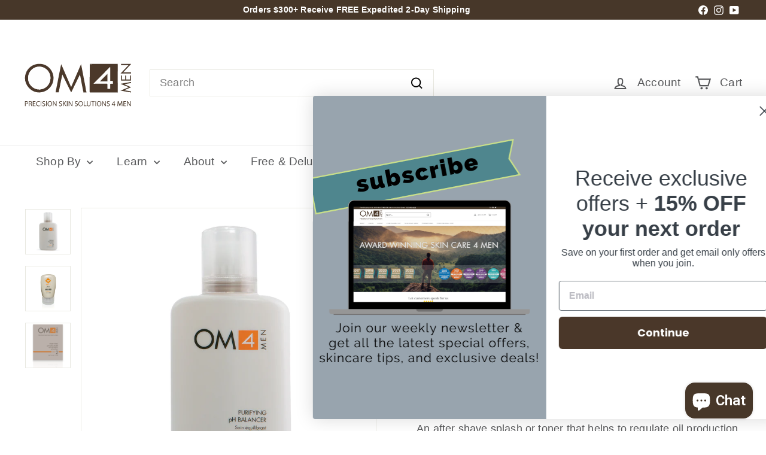

--- FILE ---
content_type: text/javascript; charset=utf-8
request_url: https://om4men.com/products/organic-male-om4-oily-step-1-green-clay-clarifying-cleanser.js?currency=USD&country=US
body_size: 1544
content:
{"id":7550698193113,"title":"Organic Male OM4 Oily Step 1: Green Clay Clarifying Cleanser","handle":"organic-male-om4-oily-step-1-green-clay-clarifying-cleanser","description":"\u003cp\u003eOrganic Male OM4 Oily Step 1: Green Clay Clarifying Cleanser is a deeply purifying and detoxifying cleanser featuring rich mineral clays, Eucalyptus, Echinacea, and Tea Tree Oil to help regulate oil production and protect against breakouts. Perfect for oily to normal combination skin types and all ages. Skin is left clear and calm.\u003c\/p\u003e\r\n\u003cp\u003e\u003cstrong\u003eKey Ingredients:\u003c\/strong\u003e\u003c\/p\u003e\r\n\u003cul\u003e\r\n\u003cli\u003e\n\u003cstrong\u003eKaolin -\u003c\/strong\u003e Mineral clay which absorbs oils and stimulates circulation.\u003c\/li\u003e\r\n\u003c\/ul\u003e\r\n\u003cul\u003e\r\n\u003cli\u003e\n\u003cstrong\u003eEucalyptus -\u003c\/strong\u003e Helps to cool and calm the skin.\u003c\/li\u003e\r\n\u003c\/ul\u003e\r\n\u003cul\u003e\r\n\u003cli\u003e\n\u003cstrong\u003eWhite Willow Bark-\u003c\/strong\u003e Exfoliant to help detoxify and purify the skin.\u003c\/li\u003e\r\n\u003c\/ul\u003e\r\n\u003cul\u003e\r\n\u003cli\u003e\n\u003cstrong\u003eCoconut Oil -\u003c\/strong\u003e Easily absorbed emollient. High antioxidant skin softener.\u003c\/li\u003e\r\n\u003c\/ul\u003e\r\n\u003cul\u003e\r\n\u003cli\u003e\n\u003cstrong\u003eViolet -\u003c\/strong\u003e Source of Vitamin A to help improve skin texture.\u003c\/li\u003e\r\n\u003c\/ul\u003e\r\n\u003cul\u003e\r\n\u003cli\u003e\n\u003cstrong\u003eTea Tree Oil -\u003c\/strong\u003e Helps to regulate oil production to reduce and prevent breakouts.\u003c\/li\u003e\r\n\u003c\/ul\u003e\r\n\u003cul\u003e\r\n\u003cli\u003e\n\u003cstrong\u003eEchinacea -\u003c\/strong\u003e Helps to tighten pore size and balance oil production.\u003c\/li\u003e\r\n\u003c\/ul\u003e","published_at":"2022-02-10T15:14:48-07:00","created_at":"2022-02-10T15:14:51-07:00","vendor":"Organic Male OM4","type":"Cleanser","tags":["Acne \u0026 Breakouts","Bestsellers","Brand","Brand Criteria Products","Brands","Cleanser","Cleansers","Clogged Pores | Blackheads","Combination","Concern","Face","Full Size","Gluten Free","Large Pores","Men's Products","Normal","Oily","OM4","Organic Male OM4","Pre Shave","Product Type","Sample Size","Shop By Product","Skin Care","Skin Type","Soy Free","Travel Size","Vegan","View All"],"price":200,"price_min":200,"price_max":4200,"available":true,"price_varies":true,"compare_at_price":null,"compare_at_price_min":0,"compare_at_price_max":0,"compare_at_price_varies":false,"variants":[{"id":42442076422361,"title":"Full Size","option1":"Full Size","option2":null,"option3":null,"sku":"854349002146","requires_shipping":true,"taxable":true,"featured_image":{"id":36724207091929,"product_id":7550698193113,"position":1,"created_at":"2022-02-20T09:27:09-07:00","updated_at":"2025-11-07T08:05:51-07:00","alt":"Organic Male OM4 Oily Step 1: Green Clay Clarifying Cleanser - Full Size","width":1065,"height":1065,"src":"https:\/\/cdn.shopify.com\/s\/files\/1\/0622\/3164\/2329\/products\/OM4-Oily-Step-1.jpg?v=1762527951","variant_ids":[42442076422361]},"available":true,"name":"Organic Male OM4 Oily Step 1: Green Clay Clarifying Cleanser - Full Size","public_title":"Full Size","options":["Full Size"],"price":4200,"weight":227,"compare_at_price":null,"inventory_management":"shopify","barcode":"854349002146","featured_media":{"alt":"Organic Male OM4 Oily Step 1: Green Clay Clarifying Cleanser - Full Size","id":29280390381785,"position":1,"preview_image":{"aspect_ratio":1.0,"height":1065,"width":1065,"src":"https:\/\/cdn.shopify.com\/s\/files\/1\/0622\/3164\/2329\/products\/OM4-Oily-Step-1.jpg?v=1762527951"}},"quantity_rule":{"min":1,"max":null,"increment":1},"quantity_price_breaks":[],"requires_selling_plan":false,"selling_plan_allocations":[{"price_adjustments":[{"position":1,"price":3780}],"price":3780,"compare_at_price":4200,"per_delivery_price":3780,"selling_plan_id":3174629593,"selling_plan_group_id":"60a07f126418c953bb0be6fafe29abe3e61ac216"},{"price_adjustments":[{"position":1,"price":3780}],"price":3780,"compare_at_price":4200,"per_delivery_price":3780,"selling_plan_id":3174662361,"selling_plan_group_id":"60a07f126418c953bb0be6fafe29abe3e61ac216"},{"price_adjustments":[{"position":1,"price":3780}],"price":3780,"compare_at_price":4200,"per_delivery_price":3780,"selling_plan_id":3174695129,"selling_plan_group_id":"60a07f126418c953bb0be6fafe29abe3e61ac216"},{"price_adjustments":[{"position":1,"price":3780}],"price":3780,"compare_at_price":4200,"per_delivery_price":3780,"selling_plan_id":3174727897,"selling_plan_group_id":"60a07f126418c953bb0be6fafe29abe3e61ac216"},{"price_adjustments":[{"position":1,"price":3780}],"price":3780,"compare_at_price":4200,"per_delivery_price":3780,"selling_plan_id":3174760665,"selling_plan_group_id":"60a07f126418c953bb0be6fafe29abe3e61ac216"},{"price_adjustments":[{"position":1,"price":3780}],"price":3780,"compare_at_price":4200,"per_delivery_price":3780,"selling_plan_id":3174793433,"selling_plan_group_id":"60a07f126418c953bb0be6fafe29abe3e61ac216"}]},{"id":42442076455129,"title":"Travel Size","option1":"Travel Size","option2":null,"option3":null,"sku":"854349002146TS","requires_shipping":true,"taxable":true,"featured_image":{"id":36724207255769,"product_id":7550698193113,"position":3,"created_at":"2022-02-20T09:27:12-07:00","updated_at":"2022-02-20T09:27:12-07:00","alt":"Organic Male OM4 Oily Step 1: Green Clay Clarifying Cleanser - Travel Size","width":500,"height":500,"src":"https:\/\/cdn.shopify.com\/s\/files\/1\/0622\/3164\/2329\/products\/OM4-Oily-Step-1-Travel.jpg?v=1645374432","variant_ids":[42442076455129]},"available":true,"name":"Organic Male OM4 Oily Step 1: Green Clay Clarifying Cleanser - Travel Size","public_title":"Travel Size","options":["Travel Size"],"price":800,"weight":136,"compare_at_price":null,"inventory_management":"shopify","barcode":"854349002887","featured_media":{"alt":"Organic Male OM4 Oily Step 1: Green Clay Clarifying Cleanser - Travel Size","id":29280390578393,"position":3,"preview_image":{"aspect_ratio":1.0,"height":500,"width":500,"src":"https:\/\/cdn.shopify.com\/s\/files\/1\/0622\/3164\/2329\/products\/OM4-Oily-Step-1-Travel.jpg?v=1645374432"}},"quantity_rule":{"min":1,"max":null,"increment":1},"quantity_price_breaks":[],"requires_selling_plan":false,"selling_plan_allocations":[{"price_adjustments":[{"position":1,"price":720}],"price":720,"compare_at_price":800,"per_delivery_price":720,"selling_plan_id":3174629593,"selling_plan_group_id":"60a07f126418c953bb0be6fafe29abe3e61ac216"},{"price_adjustments":[{"position":1,"price":720}],"price":720,"compare_at_price":800,"per_delivery_price":720,"selling_plan_id":3174662361,"selling_plan_group_id":"60a07f126418c953bb0be6fafe29abe3e61ac216"},{"price_adjustments":[{"position":1,"price":720}],"price":720,"compare_at_price":800,"per_delivery_price":720,"selling_plan_id":3174695129,"selling_plan_group_id":"60a07f126418c953bb0be6fafe29abe3e61ac216"},{"price_adjustments":[{"position":1,"price":720}],"price":720,"compare_at_price":800,"per_delivery_price":720,"selling_plan_id":3174727897,"selling_plan_group_id":"60a07f126418c953bb0be6fafe29abe3e61ac216"},{"price_adjustments":[{"position":1,"price":720}],"price":720,"compare_at_price":800,"per_delivery_price":720,"selling_plan_id":3174760665,"selling_plan_group_id":"60a07f126418c953bb0be6fafe29abe3e61ac216"},{"price_adjustments":[{"position":1,"price":720}],"price":720,"compare_at_price":800,"per_delivery_price":720,"selling_plan_id":3174793433,"selling_plan_group_id":"60a07f126418c953bb0be6fafe29abe3e61ac216"}]},{"id":42442076487897,"title":"Sample Size","option1":"Sample Size","option2":null,"option3":null,"sku":"854349002146SS","requires_shipping":true,"taxable":true,"featured_image":{"id":36724207124697,"product_id":7550698193113,"position":2,"created_at":"2022-02-20T09:27:10-07:00","updated_at":"2022-02-20T09:27:10-07:00","alt":"Organic Male OM4 Oily Step 1: Green Clay Clarifying Cleanser - Sample Size","width":1065,"height":1065,"src":"https:\/\/cdn.shopify.com\/s\/files\/1\/0622\/3164\/2329\/products\/OM4-Oily-Step-1-Sample.jpg?v=1645374430","variant_ids":[42442076487897]},"available":true,"name":"Organic Male OM4 Oily Step 1: Green Clay Clarifying Cleanser - Sample Size","public_title":"Sample Size","options":["Sample Size"],"price":200,"weight":5,"compare_at_price":null,"inventory_management":"shopify","barcode":null,"featured_media":{"alt":"Organic Male OM4 Oily Step 1: Green Clay Clarifying Cleanser - Sample Size","id":29280390414553,"position":2,"preview_image":{"aspect_ratio":1.0,"height":1065,"width":1065,"src":"https:\/\/cdn.shopify.com\/s\/files\/1\/0622\/3164\/2329\/products\/OM4-Oily-Step-1-Sample.jpg?v=1645374430"}},"quantity_rule":{"min":1,"max":null,"increment":1},"quantity_price_breaks":[],"requires_selling_plan":false,"selling_plan_allocations":[{"price_adjustments":[{"position":1,"price":180}],"price":180,"compare_at_price":200,"per_delivery_price":180,"selling_plan_id":3174629593,"selling_plan_group_id":"60a07f126418c953bb0be6fafe29abe3e61ac216"},{"price_adjustments":[{"position":1,"price":180}],"price":180,"compare_at_price":200,"per_delivery_price":180,"selling_plan_id":3174662361,"selling_plan_group_id":"60a07f126418c953bb0be6fafe29abe3e61ac216"},{"price_adjustments":[{"position":1,"price":180}],"price":180,"compare_at_price":200,"per_delivery_price":180,"selling_plan_id":3174695129,"selling_plan_group_id":"60a07f126418c953bb0be6fafe29abe3e61ac216"},{"price_adjustments":[{"position":1,"price":180}],"price":180,"compare_at_price":200,"per_delivery_price":180,"selling_plan_id":3174727897,"selling_plan_group_id":"60a07f126418c953bb0be6fafe29abe3e61ac216"},{"price_adjustments":[{"position":1,"price":180}],"price":180,"compare_at_price":200,"per_delivery_price":180,"selling_plan_id":3174760665,"selling_plan_group_id":"60a07f126418c953bb0be6fafe29abe3e61ac216"},{"price_adjustments":[{"position":1,"price":180}],"price":180,"compare_at_price":200,"per_delivery_price":180,"selling_plan_id":3174793433,"selling_plan_group_id":"60a07f126418c953bb0be6fafe29abe3e61ac216"}]}],"images":["\/\/cdn.shopify.com\/s\/files\/1\/0622\/3164\/2329\/products\/OM4-Oily-Step-1.jpg?v=1762527951","\/\/cdn.shopify.com\/s\/files\/1\/0622\/3164\/2329\/products\/OM4-Oily-Step-1-Sample.jpg?v=1645374430","\/\/cdn.shopify.com\/s\/files\/1\/0622\/3164\/2329\/products\/OM4-Oily-Step-1-Travel.jpg?v=1645374432"],"featured_image":"\/\/cdn.shopify.com\/s\/files\/1\/0622\/3164\/2329\/products\/OM4-Oily-Step-1.jpg?v=1762527951","options":[{"name":"Size","position":1,"values":["Full Size","Travel Size","Sample Size"]}],"url":"\/products\/organic-male-om4-oily-step-1-green-clay-clarifying-cleanser","media":[{"alt":"Organic Male OM4 Oily Step 1: Green Clay Clarifying Cleanser - Full Size","id":29280390381785,"position":1,"preview_image":{"aspect_ratio":1.0,"height":1065,"width":1065,"src":"https:\/\/cdn.shopify.com\/s\/files\/1\/0622\/3164\/2329\/products\/OM4-Oily-Step-1.jpg?v=1762527951"},"aspect_ratio":1.0,"height":1065,"media_type":"image","src":"https:\/\/cdn.shopify.com\/s\/files\/1\/0622\/3164\/2329\/products\/OM4-Oily-Step-1.jpg?v=1762527951","width":1065},{"alt":"Organic Male OM4 Oily Step 1: Green Clay Clarifying Cleanser - Sample Size","id":29280390414553,"position":2,"preview_image":{"aspect_ratio":1.0,"height":1065,"width":1065,"src":"https:\/\/cdn.shopify.com\/s\/files\/1\/0622\/3164\/2329\/products\/OM4-Oily-Step-1-Sample.jpg?v=1645374430"},"aspect_ratio":1.0,"height":1065,"media_type":"image","src":"https:\/\/cdn.shopify.com\/s\/files\/1\/0622\/3164\/2329\/products\/OM4-Oily-Step-1-Sample.jpg?v=1645374430","width":1065},{"alt":"Organic Male OM4 Oily Step 1: Green Clay Clarifying Cleanser - Travel Size","id":29280390578393,"position":3,"preview_image":{"aspect_ratio":1.0,"height":500,"width":500,"src":"https:\/\/cdn.shopify.com\/s\/files\/1\/0622\/3164\/2329\/products\/OM4-Oily-Step-1-Travel.jpg?v=1645374432"},"aspect_ratio":1.0,"height":500,"media_type":"image","src":"https:\/\/cdn.shopify.com\/s\/files\/1\/0622\/3164\/2329\/products\/OM4-Oily-Step-1-Travel.jpg?v=1645374432","width":500}],"requires_selling_plan":false,"selling_plan_groups":[{"id":"60a07f126418c953bb0be6fafe29abe3e61ac216","name":"Auto-Replenish \u0026 Save 10%","options":[{"name":"Deliver every","position":1,"values":["month","2 months","3 months","4 months","5 months","6 months"]}],"selling_plans":[{"id":3174629593,"name":"Month","description":"Delivery Every Month","options":[{"name":"Deliver every","position":1,"value":"month"}],"recurring_deliveries":true,"price_adjustments":[{"order_count":null,"position":1,"value_type":"percentage","value":10}]},{"id":3174662361,"name":"Delivery 2 Months","description":"Delivery 2 Months","options":[{"name":"Deliver every","position":1,"value":"2 months"}],"recurring_deliveries":true,"price_adjustments":[{"order_count":null,"position":1,"value_type":"percentage","value":10}]},{"id":3174695129,"name":"Delivery 3 Months","description":"Delivery 3 Months","options":[{"name":"Deliver every","position":1,"value":"3 months"}],"recurring_deliveries":true,"price_adjustments":[{"order_count":null,"position":1,"value_type":"percentage","value":10}]},{"id":3174727897,"name":"Delivery 4 Months","description":"Delivery 4 Months","options":[{"name":"Deliver every","position":1,"value":"4 months"}],"recurring_deliveries":true,"price_adjustments":[{"order_count":null,"position":1,"value_type":"percentage","value":10}]},{"id":3174760665,"name":"Delivery 5 Months","description":"Delivery 5 Months","options":[{"name":"Deliver every","position":1,"value":"5 months"}],"recurring_deliveries":true,"price_adjustments":[{"order_count":null,"position":1,"value_type":"percentage","value":10}]},{"id":3174793433,"name":"Delivery 6 Months","description":"Delivery 6 Months","options":[{"name":"Deliver every","position":1,"value":"6 months"}],"recurring_deliveries":true,"price_adjustments":[{"order_count":null,"position":1,"value_type":"percentage","value":10}]}],"app_id":"Seal Subscriptions"}]}

--- FILE ---
content_type: text/javascript; charset=utf-8
request_url: https://om4men.com/products/organic-male-om4-oily-step-4-weightless-equalizing-moisture-complex.js?currency=USD&country=US
body_size: 1181
content:
{"id":7550697537753,"title":"Organic Male OM4 Oily Step 4: Weightless Equalizing Moisture Complex","handle":"organic-male-om4-oily-step-4-weightless-equalizing-moisture-complex","description":"\u003cp\u003eOrganic Male OM4 Oily Step 4: Weightless Equalizing Moisture Complex is precisely formulated to regulate sebum production, correct pH, nourish and protect the epidermis and absorb quickly. Featuring Aloe, Jojoba Oil, and Tea Tree Oil to protect, calm and clear the skin. The perfect solution for all oil-related skin conditions, including breakouts, ingrown hair, blemishes and acne.\u003c\/p\u003e\r\n\u003cp\u003e\u003cstrong\u003eKey Ingredients:\u003c\/strong\u003e\u003c\/p\u003e\r\n\u003cul\u003e\r\n\u003cli\u003e\n\u003cstrong\u003eAloe\u003c\/strong\u003e - Helps to soothe and calm to the skin to reduce irritation and redness.\u003c\/li\u003e\r\n\u003c\/ul\u003e\r\n\u003cul\u003e\r\n\u003cli\u003e\n\u003cstrong\u003eJojoba Oil\u003c\/strong\u003e - Emollient high in Vitamin E to protect the skin.\u003c\/li\u003e\r\n\u003c\/ul\u003e\r\n\u003cul\u003e\r\n\u003cli\u003e\n\u003cstrong\u003eTea Tree Oil\u003c\/strong\u003e - Helps reduce breakouts, blemishes and control oil regulation.\u003c\/li\u003e\r\n\u003c\/ul\u003e\r\n\u003cul\u003e\r\n\u003cli\u003e\n\u003cstrong\u003eEchinacea\u003c\/strong\u003e - Astringent which helps regulate oil production and normalizes the ph of the skin.\u003c\/li\u003e\r\n\u003c\/ul\u003e","published_at":"2022-02-10T15:14:13-07:00","created_at":"2022-02-10T15:14:16-07:00","vendor":"Organic Male OM4","type":"Moisturizer","tags":["Acne \u0026 Breakouts","Best Sellers","Bestsellers","Brand","Brand Criteria Products","Brands","Combination","Concern","Face","Full Size","Gluten Free","Large Pores","Men's Products","Moisturizer","Moisturizers","Oily","OM4","Organic Male OM4","Product Type","Redness | Irritation","Sample Size","Shop By Product","Skin Care","Skin Type","Soy Free","Travel Size","Vegan","View All"],"price":300,"price_min":300,"price_max":6500,"available":true,"price_varies":true,"compare_at_price":null,"compare_at_price_min":0,"compare_at_price_max":0,"compare_at_price_varies":false,"variants":[{"id":42442075439321,"title":"Full Size","option1":"Full Size","option2":null,"option3":null,"sku":"854349002306","requires_shipping":true,"taxable":true,"featured_image":{"id":36724207812825,"product_id":7550697537753,"position":1,"created_at":"2022-02-20T09:27:27-07:00","updated_at":"2025-11-07T08:05:36-07:00","alt":"Organic Male OM4 Oily Step 4: Weightless Equalizing Moisture Complex - Full Size","width":1065,"height":1065,"src":"https:\/\/cdn.shopify.com\/s\/files\/1\/0622\/3164\/2329\/products\/OM4-Oily-Step-4.jpg?v=1762527936","variant_ids":[42442075439321]},"available":true,"name":"Organic Male OM4 Oily Step 4: Weightless Equalizing Moisture Complex - Full Size","public_title":"Full Size","options":["Full Size"],"price":6500,"weight":150,"compare_at_price":null,"inventory_management":"shopify","barcode":"854349002306","featured_media":{"alt":"Organic Male OM4 Oily Step 4: Weightless Equalizing Moisture Complex - Full Size","id":29280391102681,"position":1,"preview_image":{"aspect_ratio":1.0,"height":1065,"width":1065,"src":"https:\/\/cdn.shopify.com\/s\/files\/1\/0622\/3164\/2329\/products\/OM4-Oily-Step-4.jpg?v=1762527936"}},"quantity_rule":{"min":1,"max":null,"increment":1},"quantity_price_breaks":[],"requires_selling_plan":false,"selling_plan_allocations":[{"price_adjustments":[{"position":1,"price":5850}],"price":5850,"compare_at_price":6500,"per_delivery_price":5850,"selling_plan_id":3174629593,"selling_plan_group_id":"60a07f126418c953bb0be6fafe29abe3e61ac216"},{"price_adjustments":[{"position":1,"price":5850}],"price":5850,"compare_at_price":6500,"per_delivery_price":5850,"selling_plan_id":3174662361,"selling_plan_group_id":"60a07f126418c953bb0be6fafe29abe3e61ac216"},{"price_adjustments":[{"position":1,"price":5850}],"price":5850,"compare_at_price":6500,"per_delivery_price":5850,"selling_plan_id":3174695129,"selling_plan_group_id":"60a07f126418c953bb0be6fafe29abe3e61ac216"},{"price_adjustments":[{"position":1,"price":5850}],"price":5850,"compare_at_price":6500,"per_delivery_price":5850,"selling_plan_id":3174727897,"selling_plan_group_id":"60a07f126418c953bb0be6fafe29abe3e61ac216"},{"price_adjustments":[{"position":1,"price":5850}],"price":5850,"compare_at_price":6500,"per_delivery_price":5850,"selling_plan_id":3174760665,"selling_plan_group_id":"60a07f126418c953bb0be6fafe29abe3e61ac216"},{"price_adjustments":[{"position":1,"price":5850}],"price":5850,"compare_at_price":6500,"per_delivery_price":5850,"selling_plan_id":3174793433,"selling_plan_group_id":"60a07f126418c953bb0be6fafe29abe3e61ac216"}]},{"id":42442075472089,"title":"Travel Size","option1":"Travel Size","option2":null,"option3":null,"sku":"854349002306TS","requires_shipping":true,"taxable":true,"featured_image":{"id":36724207943897,"product_id":7550697537753,"position":3,"created_at":"2022-02-20T09:27:30-07:00","updated_at":"2022-02-20T09:27:30-07:00","alt":"Organic Male OM4 Oily Step 4: Weightless Equalizing Moisture Complex - Travel Size","width":500,"height":500,"src":"https:\/\/cdn.shopify.com\/s\/files\/1\/0622\/3164\/2329\/products\/OM4-Oily-Step-4-Travel.jpg?v=1645374450","variant_ids":[42442075472089]},"available":true,"name":"Organic Male OM4 Oily Step 4: Weightless Equalizing Moisture Complex - Travel Size","public_title":"Travel Size","options":["Travel Size"],"price":1200,"weight":136,"compare_at_price":null,"inventory_management":"shopify","barcode":"854349002504","featured_media":{"alt":"Organic Male OM4 Oily Step 4: Weightless Equalizing Moisture Complex - Travel Size","id":29280391233753,"position":3,"preview_image":{"aspect_ratio":1.0,"height":500,"width":500,"src":"https:\/\/cdn.shopify.com\/s\/files\/1\/0622\/3164\/2329\/products\/OM4-Oily-Step-4-Travel.jpg?v=1645374450"}},"quantity_rule":{"min":1,"max":null,"increment":1},"quantity_price_breaks":[],"requires_selling_plan":false,"selling_plan_allocations":[{"price_adjustments":[{"position":1,"price":1080}],"price":1080,"compare_at_price":1200,"per_delivery_price":1080,"selling_plan_id":3174629593,"selling_plan_group_id":"60a07f126418c953bb0be6fafe29abe3e61ac216"},{"price_adjustments":[{"position":1,"price":1080}],"price":1080,"compare_at_price":1200,"per_delivery_price":1080,"selling_plan_id":3174662361,"selling_plan_group_id":"60a07f126418c953bb0be6fafe29abe3e61ac216"},{"price_adjustments":[{"position":1,"price":1080}],"price":1080,"compare_at_price":1200,"per_delivery_price":1080,"selling_plan_id":3174695129,"selling_plan_group_id":"60a07f126418c953bb0be6fafe29abe3e61ac216"},{"price_adjustments":[{"position":1,"price":1080}],"price":1080,"compare_at_price":1200,"per_delivery_price":1080,"selling_plan_id":3174727897,"selling_plan_group_id":"60a07f126418c953bb0be6fafe29abe3e61ac216"},{"price_adjustments":[{"position":1,"price":1080}],"price":1080,"compare_at_price":1200,"per_delivery_price":1080,"selling_plan_id":3174760665,"selling_plan_group_id":"60a07f126418c953bb0be6fafe29abe3e61ac216"},{"price_adjustments":[{"position":1,"price":1080}],"price":1080,"compare_at_price":1200,"per_delivery_price":1080,"selling_plan_id":3174793433,"selling_plan_group_id":"60a07f126418c953bb0be6fafe29abe3e61ac216"}]},{"id":42442075504857,"title":"Sample Size","option1":"Sample Size","option2":null,"option3":null,"sku":"854349002306S","requires_shipping":true,"taxable":true,"featured_image":{"id":36724207845593,"product_id":7550697537753,"position":2,"created_at":"2022-02-20T09:27:28-07:00","updated_at":"2022-02-20T09:27:28-07:00","alt":"Organic Male OM4 Oily Step 4: Weightless Equalizing Moisture Complex - Sample Size","width":1065,"height":1065,"src":"https:\/\/cdn.shopify.com\/s\/files\/1\/0622\/3164\/2329\/products\/OM4-Oily-Step-4-Sample.jpg?v=1645374448","variant_ids":[42442075504857]},"available":true,"name":"Organic Male OM4 Oily Step 4: Weightless Equalizing Moisture Complex - Sample Size","public_title":"Sample Size","options":["Sample Size"],"price":300,"weight":5,"compare_at_price":null,"inventory_management":"shopify","barcode":null,"featured_media":{"alt":"Organic Male OM4 Oily Step 4: Weightless Equalizing Moisture Complex - Sample Size","id":29280391135449,"position":2,"preview_image":{"aspect_ratio":1.0,"height":1065,"width":1065,"src":"https:\/\/cdn.shopify.com\/s\/files\/1\/0622\/3164\/2329\/products\/OM4-Oily-Step-4-Sample.jpg?v=1645374448"}},"quantity_rule":{"min":1,"max":null,"increment":1},"quantity_price_breaks":[],"requires_selling_plan":false,"selling_plan_allocations":[{"price_adjustments":[{"position":1,"price":270}],"price":270,"compare_at_price":300,"per_delivery_price":270,"selling_plan_id":3174629593,"selling_plan_group_id":"60a07f126418c953bb0be6fafe29abe3e61ac216"},{"price_adjustments":[{"position":1,"price":270}],"price":270,"compare_at_price":300,"per_delivery_price":270,"selling_plan_id":3174662361,"selling_plan_group_id":"60a07f126418c953bb0be6fafe29abe3e61ac216"},{"price_adjustments":[{"position":1,"price":270}],"price":270,"compare_at_price":300,"per_delivery_price":270,"selling_plan_id":3174695129,"selling_plan_group_id":"60a07f126418c953bb0be6fafe29abe3e61ac216"},{"price_adjustments":[{"position":1,"price":270}],"price":270,"compare_at_price":300,"per_delivery_price":270,"selling_plan_id":3174727897,"selling_plan_group_id":"60a07f126418c953bb0be6fafe29abe3e61ac216"},{"price_adjustments":[{"position":1,"price":270}],"price":270,"compare_at_price":300,"per_delivery_price":270,"selling_plan_id":3174760665,"selling_plan_group_id":"60a07f126418c953bb0be6fafe29abe3e61ac216"},{"price_adjustments":[{"position":1,"price":270}],"price":270,"compare_at_price":300,"per_delivery_price":270,"selling_plan_id":3174793433,"selling_plan_group_id":"60a07f126418c953bb0be6fafe29abe3e61ac216"}]}],"images":["\/\/cdn.shopify.com\/s\/files\/1\/0622\/3164\/2329\/products\/OM4-Oily-Step-4.jpg?v=1762527936","\/\/cdn.shopify.com\/s\/files\/1\/0622\/3164\/2329\/products\/OM4-Oily-Step-4-Sample.jpg?v=1645374448","\/\/cdn.shopify.com\/s\/files\/1\/0622\/3164\/2329\/products\/OM4-Oily-Step-4-Travel.jpg?v=1645374450"],"featured_image":"\/\/cdn.shopify.com\/s\/files\/1\/0622\/3164\/2329\/products\/OM4-Oily-Step-4.jpg?v=1762527936","options":[{"name":"Size","position":1,"values":["Full Size","Travel Size","Sample Size"]}],"url":"\/products\/organic-male-om4-oily-step-4-weightless-equalizing-moisture-complex","media":[{"alt":"Organic Male OM4 Oily Step 4: Weightless Equalizing Moisture Complex - Full Size","id":29280391102681,"position":1,"preview_image":{"aspect_ratio":1.0,"height":1065,"width":1065,"src":"https:\/\/cdn.shopify.com\/s\/files\/1\/0622\/3164\/2329\/products\/OM4-Oily-Step-4.jpg?v=1762527936"},"aspect_ratio":1.0,"height":1065,"media_type":"image","src":"https:\/\/cdn.shopify.com\/s\/files\/1\/0622\/3164\/2329\/products\/OM4-Oily-Step-4.jpg?v=1762527936","width":1065},{"alt":"Organic Male OM4 Oily Step 4: Weightless Equalizing Moisture Complex - Sample Size","id":29280391135449,"position":2,"preview_image":{"aspect_ratio":1.0,"height":1065,"width":1065,"src":"https:\/\/cdn.shopify.com\/s\/files\/1\/0622\/3164\/2329\/products\/OM4-Oily-Step-4-Sample.jpg?v=1645374448"},"aspect_ratio":1.0,"height":1065,"media_type":"image","src":"https:\/\/cdn.shopify.com\/s\/files\/1\/0622\/3164\/2329\/products\/OM4-Oily-Step-4-Sample.jpg?v=1645374448","width":1065},{"alt":"Organic Male OM4 Oily Step 4: Weightless Equalizing Moisture Complex - Travel Size","id":29280391233753,"position":3,"preview_image":{"aspect_ratio":1.0,"height":500,"width":500,"src":"https:\/\/cdn.shopify.com\/s\/files\/1\/0622\/3164\/2329\/products\/OM4-Oily-Step-4-Travel.jpg?v=1645374450"},"aspect_ratio":1.0,"height":500,"media_type":"image","src":"https:\/\/cdn.shopify.com\/s\/files\/1\/0622\/3164\/2329\/products\/OM4-Oily-Step-4-Travel.jpg?v=1645374450","width":500}],"requires_selling_plan":false,"selling_plan_groups":[{"id":"60a07f126418c953bb0be6fafe29abe3e61ac216","name":"Auto-Replenish \u0026 Save 10%","options":[{"name":"Deliver every","position":1,"values":["month","2 months","3 months","4 months","5 months","6 months"]}],"selling_plans":[{"id":3174629593,"name":"Month","description":"Delivery Every Month","options":[{"name":"Deliver every","position":1,"value":"month"}],"recurring_deliveries":true,"price_adjustments":[{"order_count":null,"position":1,"value_type":"percentage","value":10}]},{"id":3174662361,"name":"Delivery 2 Months","description":"Delivery 2 Months","options":[{"name":"Deliver every","position":1,"value":"2 months"}],"recurring_deliveries":true,"price_adjustments":[{"order_count":null,"position":1,"value_type":"percentage","value":10}]},{"id":3174695129,"name":"Delivery 3 Months","description":"Delivery 3 Months","options":[{"name":"Deliver every","position":1,"value":"3 months"}],"recurring_deliveries":true,"price_adjustments":[{"order_count":null,"position":1,"value_type":"percentage","value":10}]},{"id":3174727897,"name":"Delivery 4 Months","description":"Delivery 4 Months","options":[{"name":"Deliver every","position":1,"value":"4 months"}],"recurring_deliveries":true,"price_adjustments":[{"order_count":null,"position":1,"value_type":"percentage","value":10}]},{"id":3174760665,"name":"Delivery 5 Months","description":"Delivery 5 Months","options":[{"name":"Deliver every","position":1,"value":"5 months"}],"recurring_deliveries":true,"price_adjustments":[{"order_count":null,"position":1,"value_type":"percentage","value":10}]},{"id":3174793433,"name":"Delivery 6 Months","description":"Delivery 6 Months","options":[{"name":"Deliver every","position":1,"value":"6 months"}],"recurring_deliveries":true,"price_adjustments":[{"order_count":null,"position":1,"value_type":"percentage","value":10}]}],"app_id":"Seal Subscriptions"}]}

--- FILE ---
content_type: text/javascript; charset=utf-8
request_url: https://om4men.com/products/organic-male-om4-oily-step-3-vitamin-a-regulating-serum.js?currency=USD&country=US
body_size: 1485
content:
{"id":7550696489177,"title":"Organic Male OM4 Oily Step 3: Vitamin A Regulating Serum","handle":"organic-male-om4-oily-step-3-vitamin-a-regulating-serum","description":"\u003cp\u003eOrganic Male Oily Step 3 Vitamin A Regulating Serum features Tea Tree Oil, Rosehip, Horsetail, Chamomile and Violet help reduce oil production and promote a clear complexion while Vitamins A, B, C, and Co Enzyme Q10 nourishes and protects the skin from environmental stress.\u003c\/p\u003e\r\n\u003cp\u003e\u003cstrong\u003eKey Ingredients:\u003c\/strong\u003e\u003c\/p\u003e\r\n\u003cul\u003e\r\n\u003cli\u003e\n\u003cstrong\u003eTea Tree Oil: \u003c\/strong\u003eHelps to reduce pore size and oil production while detoxifying the skin.\u003c\/li\u003e\r\n\u003c\/ul\u003e\r\n\u003cul\u003e\r\n\u003cli\u003e\n\u003cstrong\u003eRosehip:\u003c\/strong\u003e source of vitamin A to help slow sebum production and exfoliate the skin.\u003c\/li\u003e\r\n\u003c\/ul\u003e\r\n\u003cul\u003e\r\n\u003cli\u003e\n\u003cstrong\u003eStay C 50 (Potent Vitamin C): \u003c\/strong\u003eHelps to increase collagen production and stimulate circulation. \u003c\/li\u003e\r\n\u003c\/ul\u003e\r\n\u003cul\u003e\r\n\u003cli\u003e\n\u003cstrong\u003eCoQ10: \u003c\/strong\u003eHelps to protect against environmental damage and premature aging.\u003c\/li\u003e\r\n\u003c\/ul\u003e","published_at":"2022-02-10T15:13:12-07:00","created_at":"2022-02-10T15:13:14-07:00","vendor":"Organic Male OM4","type":"Serum","tags":["Acne \u0026 Breakouts","Age Correction","Anti-Aging","Bestsellers","Brand","Brand Criteria Products","Brands","Combination","Concern","Face","Full Size","Gluten Free","Large Pores","Men's Products","Nut Free","Oils | Serums | Concentrates","Oily","OM4","Organic Male OM4","Product Type","Sample Size","Serum","Serums","Serums | Elixirs","Shop By Product","Skin Care","Skin Type","Soy Free","Travel Size","Vegan","View All"],"price":300,"price_min":300,"price_max":6800,"available":true,"price_varies":true,"compare_at_price":null,"compare_at_price_min":0,"compare_at_price_max":0,"compare_at_price_varies":false,"variants":[{"id":42442071900377,"title":"Full Size","option1":"Full Size","option2":null,"option3":null,"sku":"854349002245","requires_shipping":true,"taxable":true,"featured_image":{"id":36724207583449,"product_id":7550696489177,"position":1,"created_at":"2022-02-20T09:27:21-07:00","updated_at":"2025-11-07T08:05:16-07:00","alt":"Organic Male OM4 Oily Step 3: Vitamin A Regulating Serum - Full Size","width":1065,"height":1065,"src":"https:\/\/cdn.shopify.com\/s\/files\/1\/0622\/3164\/2329\/products\/OM4-Oily-Step-3.jpg?v=1762527916","variant_ids":[42442071900377]},"available":true,"name":"Organic Male OM4 Oily Step 3: Vitamin A Regulating Serum - Full Size","public_title":"Full Size","options":["Full Size"],"price":6800,"weight":91,"compare_at_price":null,"inventory_management":"shopify","barcode":"854349002245","featured_media":{"alt":"Organic Male OM4 Oily Step 3: Vitamin A Regulating Serum - Full Size","id":29280390873305,"position":1,"preview_image":{"aspect_ratio":1.0,"height":1065,"width":1065,"src":"https:\/\/cdn.shopify.com\/s\/files\/1\/0622\/3164\/2329\/products\/OM4-Oily-Step-3.jpg?v=1762527916"}},"quantity_rule":{"min":1,"max":null,"increment":1},"quantity_price_breaks":[],"requires_selling_plan":false,"selling_plan_allocations":[{"price_adjustments":[{"position":1,"price":6120}],"price":6120,"compare_at_price":6800,"per_delivery_price":6120,"selling_plan_id":3174629593,"selling_plan_group_id":"60a07f126418c953bb0be6fafe29abe3e61ac216"},{"price_adjustments":[{"position":1,"price":6120}],"price":6120,"compare_at_price":6800,"per_delivery_price":6120,"selling_plan_id":3174662361,"selling_plan_group_id":"60a07f126418c953bb0be6fafe29abe3e61ac216"},{"price_adjustments":[{"position":1,"price":6120}],"price":6120,"compare_at_price":6800,"per_delivery_price":6120,"selling_plan_id":3174695129,"selling_plan_group_id":"60a07f126418c953bb0be6fafe29abe3e61ac216"},{"price_adjustments":[{"position":1,"price":6120}],"price":6120,"compare_at_price":6800,"per_delivery_price":6120,"selling_plan_id":3174727897,"selling_plan_group_id":"60a07f126418c953bb0be6fafe29abe3e61ac216"},{"price_adjustments":[{"position":1,"price":6120}],"price":6120,"compare_at_price":6800,"per_delivery_price":6120,"selling_plan_id":3174760665,"selling_plan_group_id":"60a07f126418c953bb0be6fafe29abe3e61ac216"},{"price_adjustments":[{"position":1,"price":6120}],"price":6120,"compare_at_price":6800,"per_delivery_price":6120,"selling_plan_id":3174793433,"selling_plan_group_id":"60a07f126418c953bb0be6fafe29abe3e61ac216"}]},{"id":42442071933145,"title":"Travel Size","option1":"Travel Size","option2":null,"option3":null,"sku":"854349002245TS","requires_shipping":true,"taxable":true,"featured_image":{"id":36724207714521,"product_id":7550696489177,"position":2,"created_at":"2022-02-20T09:27:24-07:00","updated_at":"2025-03-26T15:34:20-06:00","alt":"Organic Male OM4 Oily Step 3: Vitamin A Regulating Serum - Travel Size","width":500,"height":500,"src":"https:\/\/cdn.shopify.com\/s\/files\/1\/0622\/3164\/2329\/products\/OM4-Oily-Step-3-Travel.jpg?v=1743024860","variant_ids":[42442071933145]},"available":true,"name":"Organic Male OM4 Oily Step 3: Vitamin A Regulating Serum - Travel Size","public_title":"Travel Size","options":["Travel Size"],"price":1500,"weight":136,"compare_at_price":null,"inventory_management":"shopify","barcode":"854349002979","featured_media":{"alt":"Organic Male OM4 Oily Step 3: Vitamin A Regulating Serum - Travel Size","id":29280391004377,"position":2,"preview_image":{"aspect_ratio":1.0,"height":500,"width":500,"src":"https:\/\/cdn.shopify.com\/s\/files\/1\/0622\/3164\/2329\/products\/OM4-Oily-Step-3-Travel.jpg?v=1743024860"}},"quantity_rule":{"min":1,"max":null,"increment":1},"quantity_price_breaks":[],"requires_selling_plan":false,"selling_plan_allocations":[{"price_adjustments":[{"position":1,"price":1350}],"price":1350,"compare_at_price":1500,"per_delivery_price":1350,"selling_plan_id":3174629593,"selling_plan_group_id":"60a07f126418c953bb0be6fafe29abe3e61ac216"},{"price_adjustments":[{"position":1,"price":1350}],"price":1350,"compare_at_price":1500,"per_delivery_price":1350,"selling_plan_id":3174662361,"selling_plan_group_id":"60a07f126418c953bb0be6fafe29abe3e61ac216"},{"price_adjustments":[{"position":1,"price":1350}],"price":1350,"compare_at_price":1500,"per_delivery_price":1350,"selling_plan_id":3174695129,"selling_plan_group_id":"60a07f126418c953bb0be6fafe29abe3e61ac216"},{"price_adjustments":[{"position":1,"price":1350}],"price":1350,"compare_at_price":1500,"per_delivery_price":1350,"selling_plan_id":3174727897,"selling_plan_group_id":"60a07f126418c953bb0be6fafe29abe3e61ac216"},{"price_adjustments":[{"position":1,"price":1350}],"price":1350,"compare_at_price":1500,"per_delivery_price":1350,"selling_plan_id":3174760665,"selling_plan_group_id":"60a07f126418c953bb0be6fafe29abe3e61ac216"},{"price_adjustments":[{"position":1,"price":1350}],"price":1350,"compare_at_price":1500,"per_delivery_price":1350,"selling_plan_id":3174793433,"selling_plan_group_id":"60a07f126418c953bb0be6fafe29abe3e61ac216"}]},{"id":42442071965913,"title":"Sample Size","option1":"Sample Size","option2":null,"option3":null,"sku":"854349002245S","requires_shipping":true,"taxable":true,"featured_image":{"id":36724207616217,"product_id":7550696489177,"position":3,"created_at":"2022-02-20T09:27:22-07:00","updated_at":"2025-03-26T15:34:20-06:00","alt":"Organic Male OM4 Oily Step 3: Vitamin A Regulating Serum - Sample Size","width":1065,"height":1065,"src":"https:\/\/cdn.shopify.com\/s\/files\/1\/0622\/3164\/2329\/products\/OM4-Oily-Step-3-Sample.jpg?v=1743024860","variant_ids":[42442071965913]},"available":true,"name":"Organic Male OM4 Oily Step 3: Vitamin A Regulating Serum - Sample Size","public_title":"Sample Size","options":["Sample Size"],"price":300,"weight":5,"compare_at_price":null,"inventory_management":"shopify","barcode":null,"featured_media":{"alt":"Organic Male OM4 Oily Step 3: Vitamin A Regulating Serum - Sample Size","id":29280390906073,"position":3,"preview_image":{"aspect_ratio":1.0,"height":1065,"width":1065,"src":"https:\/\/cdn.shopify.com\/s\/files\/1\/0622\/3164\/2329\/products\/OM4-Oily-Step-3-Sample.jpg?v=1743024860"}},"quantity_rule":{"min":1,"max":null,"increment":1},"quantity_price_breaks":[],"requires_selling_plan":false,"selling_plan_allocations":[{"price_adjustments":[{"position":1,"price":270}],"price":270,"compare_at_price":300,"per_delivery_price":270,"selling_plan_id":3174629593,"selling_plan_group_id":"60a07f126418c953bb0be6fafe29abe3e61ac216"},{"price_adjustments":[{"position":1,"price":270}],"price":270,"compare_at_price":300,"per_delivery_price":270,"selling_plan_id":3174662361,"selling_plan_group_id":"60a07f126418c953bb0be6fafe29abe3e61ac216"},{"price_adjustments":[{"position":1,"price":270}],"price":270,"compare_at_price":300,"per_delivery_price":270,"selling_plan_id":3174695129,"selling_plan_group_id":"60a07f126418c953bb0be6fafe29abe3e61ac216"},{"price_adjustments":[{"position":1,"price":270}],"price":270,"compare_at_price":300,"per_delivery_price":270,"selling_plan_id":3174727897,"selling_plan_group_id":"60a07f126418c953bb0be6fafe29abe3e61ac216"},{"price_adjustments":[{"position":1,"price":270}],"price":270,"compare_at_price":300,"per_delivery_price":270,"selling_plan_id":3174760665,"selling_plan_group_id":"60a07f126418c953bb0be6fafe29abe3e61ac216"},{"price_adjustments":[{"position":1,"price":270}],"price":270,"compare_at_price":300,"per_delivery_price":270,"selling_plan_id":3174793433,"selling_plan_group_id":"60a07f126418c953bb0be6fafe29abe3e61ac216"}]}],"images":["\/\/cdn.shopify.com\/s\/files\/1\/0622\/3164\/2329\/products\/OM4-Oily-Step-3.jpg?v=1762527916","\/\/cdn.shopify.com\/s\/files\/1\/0622\/3164\/2329\/products\/OM4-Oily-Step-3-Travel.jpg?v=1743024860","\/\/cdn.shopify.com\/s\/files\/1\/0622\/3164\/2329\/products\/OM4-Oily-Step-3-Sample.jpg?v=1743024860"],"featured_image":"\/\/cdn.shopify.com\/s\/files\/1\/0622\/3164\/2329\/products\/OM4-Oily-Step-3.jpg?v=1762527916","options":[{"name":"Size","position":1,"values":["Full Size","Travel Size","Sample Size"]}],"url":"\/products\/organic-male-om4-oily-step-3-vitamin-a-regulating-serum","media":[{"alt":"Organic Male OM4 Oily Step 3: Vitamin A Regulating Serum - Full Size","id":29280390873305,"position":1,"preview_image":{"aspect_ratio":1.0,"height":1065,"width":1065,"src":"https:\/\/cdn.shopify.com\/s\/files\/1\/0622\/3164\/2329\/products\/OM4-Oily-Step-3.jpg?v=1762527916"},"aspect_ratio":1.0,"height":1065,"media_type":"image","src":"https:\/\/cdn.shopify.com\/s\/files\/1\/0622\/3164\/2329\/products\/OM4-Oily-Step-3.jpg?v=1762527916","width":1065},{"alt":"Organic Male OM4 Oily Step 3: Vitamin A Regulating Serum - Travel Size","id":29280391004377,"position":2,"preview_image":{"aspect_ratio":1.0,"height":500,"width":500,"src":"https:\/\/cdn.shopify.com\/s\/files\/1\/0622\/3164\/2329\/products\/OM4-Oily-Step-3-Travel.jpg?v=1743024860"},"aspect_ratio":1.0,"height":500,"media_type":"image","src":"https:\/\/cdn.shopify.com\/s\/files\/1\/0622\/3164\/2329\/products\/OM4-Oily-Step-3-Travel.jpg?v=1743024860","width":500},{"alt":"Organic Male OM4 Oily Step 3: Vitamin A Regulating Serum - Sample Size","id":29280390906073,"position":3,"preview_image":{"aspect_ratio":1.0,"height":1065,"width":1065,"src":"https:\/\/cdn.shopify.com\/s\/files\/1\/0622\/3164\/2329\/products\/OM4-Oily-Step-3-Sample.jpg?v=1743024860"},"aspect_ratio":1.0,"height":1065,"media_type":"image","src":"https:\/\/cdn.shopify.com\/s\/files\/1\/0622\/3164\/2329\/products\/OM4-Oily-Step-3-Sample.jpg?v=1743024860","width":1065}],"requires_selling_plan":false,"selling_plan_groups":[{"id":"60a07f126418c953bb0be6fafe29abe3e61ac216","name":"Auto-Replenish \u0026 Save 10%","options":[{"name":"Deliver every","position":1,"values":["month","2 months","3 months","4 months","5 months","6 months"]}],"selling_plans":[{"id":3174629593,"name":"Month","description":"Delivery Every Month","options":[{"name":"Deliver every","position":1,"value":"month"}],"recurring_deliveries":true,"price_adjustments":[{"order_count":null,"position":1,"value_type":"percentage","value":10}]},{"id":3174662361,"name":"Delivery 2 Months","description":"Delivery 2 Months","options":[{"name":"Deliver every","position":1,"value":"2 months"}],"recurring_deliveries":true,"price_adjustments":[{"order_count":null,"position":1,"value_type":"percentage","value":10}]},{"id":3174695129,"name":"Delivery 3 Months","description":"Delivery 3 Months","options":[{"name":"Deliver every","position":1,"value":"3 months"}],"recurring_deliveries":true,"price_adjustments":[{"order_count":null,"position":1,"value_type":"percentage","value":10}]},{"id":3174727897,"name":"Delivery 4 Months","description":"Delivery 4 Months","options":[{"name":"Deliver every","position":1,"value":"4 months"}],"recurring_deliveries":true,"price_adjustments":[{"order_count":null,"position":1,"value_type":"percentage","value":10}]},{"id":3174760665,"name":"Delivery 5 Months","description":"Delivery 5 Months","options":[{"name":"Deliver every","position":1,"value":"5 months"}],"recurring_deliveries":true,"price_adjustments":[{"order_count":null,"position":1,"value_type":"percentage","value":10}]},{"id":3174793433,"name":"Delivery 6 Months","description":"Delivery 6 Months","options":[{"name":"Deliver every","position":1,"value":"6 months"}],"recurring_deliveries":true,"price_adjustments":[{"order_count":null,"position":1,"value_type":"percentage","value":10}]}],"app_id":"Seal Subscriptions"}]}

--- FILE ---
content_type: image/svg+xml
request_url: https://om4men.com/cdn/shop/files/OM4-logo-PMS-7533-sq_1024.svg?v=1707246272&width=140
body_size: 22615
content:
<svg version="1.1" id="Layer_1" xmlns="http://www.w3.org/2000/svg" xmlns:xlink="http://www.w3.org/1999/xlink" x="0px" y="0px"
	 width="100%" viewBox="0 0 1024 1024" enable-background="new 0 0 1024 1024" xml:space="preserve">
<path fill="#FFFFFF" opacity="1.000000" stroke="none" 
	d="
M482.000000,1025.000000 
	C321.333344,1025.000000 161.166672,1025.000000 1.000000,1025.000000 
	C1.000000,683.666687 1.000000,342.333344 1.000000,1.000000 
	C342.333344,1.000000 683.666687,1.000000 1025.000000,1.000000 
	C1025.000000,342.333344 1025.000000,683.666687 1025.000000,1025.000000 
	C844.166687,1025.000000 663.333313,1025.000000 482.000000,1025.000000 
M772.022583,733.930481 
	C772.022583,733.930481 772.100098,733.951416 772.265625,734.673340 
	C776.907043,736.814148 778.512939,736.414795 779.148071,732.332947 
	C779.101379,731.889404 779.054688,731.445862 779.223755,730.283203 
	C779.152649,727.520996 779.081604,724.758850 779.153809,721.205688 
	C779.106201,720.138184 779.058594,719.070679 779.227234,717.225830 
	C779.227234,707.776917 779.227234,698.328003 779.227234,688.744019 
	C777.134949,688.744019 775.400269,688.744019 773.339355,688.744019 
	C773.339355,700.677979 773.339355,712.323853 773.339355,724.758179 
	C772.267761,723.611511 771.745850,723.052979 771.081421,721.826904 
	C764.691223,711.555664 758.301025,701.284363 751.735962,690.321289 
	C748.137939,687.375000 744.839539,687.664795 743.872864,691.931763 
	C743.903870,705.952026 743.934937,719.972290 743.758789,734.551636 
	C745.542908,735.088989 747.327026,735.626282 749.536682,736.291809 
	C749.536682,724.424927 749.489014,713.530945 749.603027,702.638611 
	C749.615845,701.414978 750.543701,700.200989 751.134033,699.692444 
	C757.927795,710.805237 764.721558,721.918091 771.561951,733.382080 
	C771.646606,733.624817 771.811951,733.783630 772.022583,733.930481 
M673.839844,690.476807 
	C673.213196,689.923462 672.586548,689.370056 671.035400,688.685181 
	C660.673889,688.758301 650.312439,688.831421 639.187988,689.081482 
	C639.479980,690.577515 639.772034,692.073486 640.958984,693.751709 
	C644.615845,693.682434 648.272766,693.613159 652.622681,694.059570 
	C652.798828,703.476685 653.000183,712.893494 653.140015,722.311157 
	C653.205261,726.708130 653.151245,731.106873 653.151245,735.547180 
	C655.559631,735.547180 657.313599,735.547180 659.490906,735.547180 
	C659.490906,733.664795 659.473999,732.045898 659.493530,730.427490 
	C659.641418,718.177734 659.796509,705.928101 660.859253,693.722229 
	C664.268311,693.737488 667.694702,693.944885 671.075073,693.640869 
	C671.988647,693.558777 672.762939,691.927246 673.839844,690.476807 
M609.012024,728.987915 
	C609.012024,728.987915 609.098755,728.929932 608.826172,728.240723 
	C607.638916,724.040161 605.679749,719.885803 605.425171,715.629395 
	C604.894226,706.755737 605.264465,697.828125 605.264465,687.740601 
	C602.708618,688.670837 600.875488,689.338074 598.945068,690.937561 
	C599.187866,701.728455 598.818848,712.579590 599.872009,723.290771 
	C600.676941,731.477783 607.023499,736.423706 614.742981,736.962769 
	C622.717346,737.519653 629.529846,732.913269 632.723450,724.588440 
	C632.821472,723.726379 632.919495,722.864258 633.256348,721.562988 
	C633.256348,721.562988 633.208801,721.065308 633.604736,720.336792 
	C633.604736,709.821289 633.604736,699.305786 633.604736,687.625183 
	C631.170166,688.631042 629.426147,689.351624 627.534546,690.990723 
	C627.531494,699.069763 627.820618,707.163818 627.404907,715.221558 
	C627.190063,719.384094 625.723511,723.481995 624.168823,727.977417 
	C618.987244,732.166016 615.263733,732.393738 609.012024,728.987915 
M159.550949,693.678650 
	C159.623871,694.088501 159.696808,694.498413 159.415192,695.792053 
	C159.533615,707.555542 159.652039,719.318970 159.538895,731.805786 
	C158.797424,737.283936 162.359848,735.496033 165.218536,735.385254 
	C165.218536,719.720642 165.218536,704.343933 165.218536,688.098267 
	C163.033325,688.812744 161.346054,689.364441 159.376266,690.519348 
	C159.506790,691.373718 159.637299,692.228149 159.550949,693.678650 
M574.801086,690.502441 
	C573.888000,689.952881 572.974915,689.403381 571.277771,688.686951 
	C570.475403,689.113220 569.673035,689.539490 568.563354,690.719055 
	C568.563354,705.596191 568.563354,720.473328 568.563354,735.444580 
	C577.602661,735.444580 586.122070,735.444580 594.919983,735.444580 
	C594.839478,733.678894 594.775330,732.271851 594.674316,730.056641 
	C587.788574,730.056641 581.204895,730.056641 574.666199,729.112976 
	C574.624878,716.428406 574.583496,703.743896 574.801086,690.502441 
M861.734741,716.174133 
	C861.734741,707.590332 861.734741,699.006470 861.734741,689.876831 
	C859.055115,690.297913 857.013733,690.618774 854.354675,691.218811 
	C848.445129,699.664124 842.464294,708.061157 836.685364,716.594849 
	C835.507996,718.333496 835.089294,720.585938 834.022217,723.384949 
	C841.896179,723.384949 848.645752,723.384949 855.970337,723.384949 
	C855.970337,727.731323 855.970337,731.624207 855.970337,735.828186 
	C858.286865,735.701904 859.994690,735.608826 862.103271,735.493896 
	C862.103271,731.153442 862.103271,727.414917 862.103271,723.608276 
	C864.293823,723.415405 866.054443,723.260315 868.128540,723.077698 
	C868.010559,721.401306 867.913879,720.027710 867.854492,719.183533 
	C865.358887,718.365173 863.420959,717.729675 861.734741,716.174133 
M281.180695,732.061646 
	C281.086426,722.364990 280.992188,712.668335 281.118988,702.235168 
	C281.753540,701.456848 282.388123,700.678528 283.129272,700.611328 
	C289.526062,711.108154 296.078827,721.514709 302.237183,732.149658 
	C304.467957,736.002014 307.055603,736.524292 310.729126,735.146118 
	C310.729126,719.658386 310.729126,704.402100 310.729126,688.849426 
	C308.826019,688.849426 307.092224,688.849426 305.084839,688.849426 
	C305.084839,701.015503 305.084839,712.954285 305.084839,725.016479 
	C297.576691,713.190735 290.228180,701.616333 282.673889,689.345642 
	C280.351654,688.990173 278.029388,688.634644 275.520386,688.250549 
	C275.520386,704.482483 275.520386,719.895142 275.520386,735.843506 
	C277.681824,734.878357 281.368835,738.493530 281.180695,732.061646 
M932.727112,481.119202 
	C932.674927,469.098877 932.622803,457.078583 932.392090,444.256714 
	C929.333130,444.256714 926.274231,444.256714 922.898987,444.256714 
	C922.898987,460.308624 922.889893,476.022186 922.940857,491.735565 
	C922.942444,492.226929 923.565186,492.716309 924.736511,493.468353 
	C936.561340,493.487671 948.386292,493.548309 960.210999,493.516785 
	C978.855652,493.467041 997.500122,493.355408 1016.561646,493.579895 
	C1017.093140,492.743073 1017.624634,491.906250 1018.335205,490.136719 
	C1018.265259,475.069794 1018.195251,460.002838 1017.763794,444.138672 
	C1014.816345,444.138672 1011.868896,444.138672 1008.318237,444.138672 
	C1008.318237,457.069977 1008.318237,469.757538 1008.318237,482.591675 
	C995.662292,482.591675 983.614685,482.591675 970.958374,482.591675 
	C970.958374,469.996857 970.958374,457.654388 970.958374,445.292419 
	C967.886108,445.292419 965.423523,445.292419 962.151367,445.242188 
	C961.822998,445.916687 961.207886,446.591675 961.208923,447.265686 
	C961.226868,458.862579 961.320862,470.459381 960.677917,482.585052 
	C951.314514,482.407928 941.951172,482.230804 932.727112,481.119202 
M329.841034,604.951965 
	C330.129791,603.998047 330.498566,603.060425 330.695801,602.087952 
	C339.135681,560.481018 347.559021,518.870850 355.987518,477.261658 
	C358.776672,463.492340 361.574310,449.724731 364.679688,434.420807 
	C393.099304,492.159180 420.840668,548.519531 448.987000,605.702637 
	C476.999664,548.376770 504.538971,492.019653 532.708191,434.373352 
	C537.658386,460.543121 542.261230,485.076996 546.949036,509.594604 
	C550.542542,528.389221 554.243225,547.163330 557.735107,566.451233 
	C557.875854,566.952026 558.016541,567.452820 558.117371,568.653564 
	C558.285583,569.082764 558.453796,569.512024 558.535278,570.682190 
	C559.000122,572.795715 559.465027,574.909302 559.875000,577.526550 
	C559.936340,577.683960 559.997742,577.841309 559.970215,578.811707 
	C560.590332,581.559998 561.210388,584.308289 561.787659,587.551941 
	C561.787659,587.551941 562.003845,587.999695 561.941040,588.869751 
	C562.969849,594.397156 563.998718,599.924561 565.021912,605.421509 
	C575.165161,605.421509 584.866455,605.421509 595.067200,605.421509 
	C592.786560,594.277771 590.596375,583.575989 588.408630,572.139587 
	C588.217896,571.433350 588.027100,570.727051 587.939575,569.281311 
	C587.580078,567.867798 587.220642,566.454285 586.906250,564.229248 
	C586.383789,561.840088 585.861267,559.450989 585.466309,556.448547 
	C585.251709,555.650085 585.037109,554.851624 584.859314,553.303589 
	C584.691895,552.839966 584.524414,552.376343 584.524353,551.514221 
	C584.512878,551.198059 584.372314,550.957092 584.135193,549.959351 
	C584.048645,549.298523 583.995728,548.631287 583.870667,547.977844 
	C573.203491,492.231842 562.535645,436.485992 551.854919,380.742554 
	C549.092529,366.325165 546.288452,351.915771 543.245544,336.167542 
	C511.433258,409.411224 480.162781,481.407440 448.512329,554.278503 
	C416.921875,481.282806 385.758575,409.274170 354.291412,336.563416 
	C353.825806,338.027435 353.514832,338.757629 353.362488,339.519501 
	C339.361481,409.537354 325.352692,479.553711 311.396423,549.580444 
	C307.786835,567.691711 304.344238,585.836182 300.723511,604.878113 
	C310.192841,604.998352 319.662201,605.118591 329.841034,604.951965 
M625.018311,336.898010 
	C625.008057,424.985931 624.993835,513.073853 625.024292,601.161804 
	C625.024780,602.523621 625.576721,603.885254 626.638367,605.569946 
	C715.218323,605.569946 803.798340,605.569946 892.385010,605.569946 
	C892.385010,514.881409 892.385010,424.584473 892.385010,333.993134 
	C890.451599,333.993134 888.963379,333.993103 887.475098,333.993103 
	C801.523560,333.993073 715.571960,333.992859 629.620422,333.995911 
	C628.456421,333.995972 627.246826,333.863098 626.150818,334.147675 
	C625.712158,334.261597 625.523621,335.338745 625.018311,336.898010 
M258.494507,544.006714 
	C277.902985,514.631287 284.850677,482.421875 279.468109,447.762451 
	C268.661316,378.175629 200.483246,313.903229 107.975204,339.116577 
	C14.217054,364.670563 -24.007858,483.583069 45.732746,559.959412 
	C75.734268,592.815613 114.150688,609.604065 159.023544,604.458740 
	C200.462006,599.707275 234.003128,579.351013 258.494507,544.006714 
M935.205933,591.029541 
	C962.882629,595.920776 990.559326,600.812073 1018.545959,605.758118 
	C1018.663574,604.260864 1018.677795,603.129333 1018.852356,602.023132 
	C1019.600098,597.283630 1018.177734,594.891296 1012.831238,594.410156 
	C1005.723389,593.770569 998.708252,592.096130 991.654907,590.856995 
	C979.609192,588.740845 967.564758,586.617554 955.519775,584.497192 
	C955.477478,584.188599 955.435181,583.880005 955.392883,583.571411 
	C976.364014,574.502625 997.335083,565.433777 1019.026611,556.053467 
	C997.050537,546.318359 976.119141,537.046082 953.914307,527.209656 
	C976.405579,523.241150 997.475769,519.523376 1018.618408,515.792847 
	C1018.618408,512.256409 1018.618408,509.176178 1018.618408,505.640289 
	C985.148438,511.554474 951.994141,517.412842 918.839844,523.271240 
	C918.792664,523.553528 918.745422,523.835754 918.698242,524.118042 
	C944.607361,534.503357 970.516418,544.888672 997.659241,555.768433 
	C970.405212,566.647583 944.479553,576.996460 917.247925,587.866638 
	C923.922607,589.045288 929.137634,589.966248 935.205933,591.029541 
M953.019775,404.531708 
	C975.114380,381.218292 997.208984,357.904877 1019.654114,334.221619 
	C986.762817,334.221619 954.855530,334.221619 923.107117,334.221619 
	C923.107117,338.177155 923.107117,341.764984 923.107117,345.819916 
	C946.643005,345.819916 969.838196,345.819916 994.202393,345.819916 
	C968.740601,372.640137 944.073547,398.623230 919.012756,425.021057 
	C952.526733,425.021057 985.387756,425.021057 1018.100952,425.021057 
	C1018.100952,421.142731 1018.100952,417.591736 1018.100952,413.599640 
	C993.545837,413.599640 969.366821,413.599640 944.463379,413.599640 
	C947.532104,410.344604 950.030151,407.694916 953.019775,404.531708 
M906.152710,707.143433 
	C904.661255,702.904907 903.187256,698.660034 901.674316,694.429138 
	C899.328186,687.868347 899.316833,687.872437 891.645569,689.117554 
	C890.587036,704.508484 889.521606,719.999146 888.452698,735.540527 
	C890.720581,735.540527 892.331055,735.540527 894.359070,735.540527 
	C895.083679,723.491760 895.796448,711.640564 896.509216,699.789368 
	C897.980225,701.002502 898.489502,702.327393 898.940369,703.671814 
	C902.164307,713.285156 905.304871,722.927612 908.681763,732.486755 
	C909.109131,733.696777 910.733276,735.212463 911.844910,735.247253 
	C912.954834,735.281921 914.222351,733.733032 915.214172,732.683228 
	C915.737061,732.129700 915.817139,731.159180 916.100952,730.378296 
	C919.935242,719.827820 923.770203,709.277588 927.605042,698.727295 
	C927.891357,698.755310 928.177673,698.783325 928.463989,698.811401 
	C929.134033,710.983215 929.804077,723.155090 930.484009,735.505981 
	C932.650757,735.505981 934.373718,735.505981 936.549561,735.505981 
	C935.583252,719.833313 934.635071,704.455627 933.691833,689.158020 
	C926.115662,687.786804 926.082336,687.774658 923.707092,694.287720 
	C919.897766,704.732910 916.137634,715.196045 912.289124,725.838562 
	C910.313843,719.829407 908.352722,713.863525 906.152710,707.143433 
M456.050903,735.792725 
	C457.488983,735.706848 458.927063,735.620911 460.480042,735.528137 
	C460.480042,719.767517 460.480042,704.375488 460.480042,688.838562 
	C458.496613,688.838562 456.773071,688.838562 454.823364,688.838562 
	C454.823364,700.971985 454.823364,712.790649 454.823364,725.034973 
	C447.885406,713.931946 441.060974,703.362549 434.639526,692.553711 
	C432.208893,688.462402 429.345184,687.658875 425.468079,689.057495 
	C425.468079,704.716492 425.468079,720.122925 425.468079,735.857117 
	C427.423157,735.730774 429.011536,735.628113 431.079010,735.494507 
	C431.079010,722.933044 431.079010,710.697876 431.079010,698.135437 
	C438.186188,709.621399 444.973053,720.646667 451.840515,731.621521 
	C452.775909,733.116516 454.113861,734.359558 456.050903,735.792725 
M984.361572,735.769531 
	C984.912842,734.423401 985.903809,733.089050 985.940186,731.729126 
	C986.109436,725.405762 986.014221,719.075317 986.013916,712.747437 
	C986.013672,707.956055 986.013855,703.164673 986.013855,697.921082 
	C993.268494,709.672913 1000.286255,720.756104 1006.972778,732.035645 
	C1009.158936,735.723389 1011.676025,736.661804 1015.490845,735.242981 
	C1015.490845,719.666443 1015.490845,704.274597 1015.490845,688.483643 
	C1013.456238,688.590210 1011.740601,688.680115 1009.791504,688.782227 
	C1009.791504,701.029419 1009.791504,712.814087 1009.791504,724.916260 
	C1002.944702,713.974121 996.160278,703.538879 989.843994,692.827698 
	C987.471375,688.804321 984.779419,687.549500 980.183960,689.167603 
	C980.183960,703.868591 980.132385,718.646484 980.324646,733.421143 
	C980.335144,734.224976 982.383362,735.002258 984.361572,735.769531 
M245.669983,687.787354 
	C230.798233,689.117065 222.393143,701.125977 224.872971,717.501343 
	C226.548981,728.568787 234.864243,736.596802 245.034515,736.966431 
	C255.214157,737.336426 264.240570,729.965637 266.799438,719.193542 
	C270.834381,702.207581 262.082611,688.680786 245.669983,687.787354 
M531.391785,735.241699 
	C540.825745,740.346741 554.640625,733.495789 558.393066,724.028320 
	C561.534973,716.101379 561.867126,708.068604 558.565186,700.204590 
	C553.023132,687.005432 535.806702,683.556274 525.148987,693.173828 
	C514.216187,703.039551 514.478149,728.342407 531.391785,735.241699 
M693.641968,705.395569 
	C693.464844,709.198242 692.776550,713.060791 693.214111,716.791382 
	C694.205933,725.246399 698.275635,731.647888 706.495239,735.204407 
	C714.762817,738.781799 721.927551,736.582825 728.240356,731.273254 
	C734.890991,725.679565 736.403564,717.799072 735.947998,709.514587 
	C735.307434,697.865417 728.084045,689.236755 718.122009,687.960205 
	C706.379700,686.455566 697.587585,692.485168 693.641968,705.395569 
M387.514374,722.082581 
	C389.647980,725.256165 392.079346,728.273987 393.840576,731.642273 
	C396.095245,735.954224 399.256439,736.600281 403.701843,735.204712 
	C397.607300,726.211731 391.664886,717.443176 385.653412,708.572815 
	C391.249786,702.006592 396.677368,695.638367 402.350525,688.981995 
	C395.280914,688.245850 395.279053,688.244324 391.649475,692.689392 
	C386.919739,698.481812 382.193390,704.277039 376.638977,711.084045 
	C376.638977,702.745056 376.638977,695.831360 376.638977,688.515991 
	C374.406403,688.625610 372.545166,688.716980 370.822723,688.801575 
	C370.822723,704.718201 370.822723,719.984558 370.822723,735.372131 
	C372.888123,735.372131 374.739838,735.372131 376.262817,735.372131 
	C378.714386,727.839844 373.046570,718.930298 381.440552,712.951660 
	C383.431549,715.963379 385.261841,718.732117 387.514374,722.082581 
M46.894249,725.469849 
	C46.894249,728.751160 46.894249,732.032471 46.894249,735.376953 
	C49.252724,735.376953 51.109249,735.376953 53.321083,735.376953 
	C53.321083,728.553101 53.321083,722.115479 53.321083,715.741943 
	C63.185604,714.382812 66.154282,716.347412 68.273697,725.321045 
	C68.693840,727.099915 69.307228,728.843445 69.595131,730.641113 
	C70.313904,735.129395 72.549438,737.036682 77.636810,735.206116 
	C73.955048,727.999207 75.778572,718.653748 68.005615,713.173645 
	C74.943054,708.386108 77.193184,703.734558 75.648033,697.711487 
	C74.185242,692.009460 69.397942,688.694153 61.361504,688.252930 
	C56.634712,687.993408 51.882027,688.205566 46.894238,688.205566 
	C46.894238,701.216553 46.894238,712.846741 46.894249,725.469849 
M959.508423,730.536621 
	C957.101440,730.536621 954.694397,730.536621 952.342773,730.536621 
	C952.342773,724.460815 952.342773,719.219299 952.342773,713.575439 
	C958.421082,713.575439 964.184082,713.575439 970.422241,713.575439 
	C970.276611,711.606873 970.164307,710.087708 970.021179,708.152527 
	C963.737671,708.152527 958.003174,708.152527 952.413269,708.152527 
	C952.413269,703.125916 952.413269,698.568787 952.413269,693.595520 
	C958.885925,693.595520 964.975769,693.595520 972.804993,693.595520 
	C971.022217,691.191772 970.105652,688.814697 969.094177,688.773621 
	C961.368469,688.459900 953.624329,688.601562 946.126099,688.601562 
	C946.126099,704.735291 946.126099,720.124023 946.126099,735.453674 
	C955.057617,735.453674 963.636169,735.453674 972.511841,735.453674 
	C972.400696,733.700012 972.311584,732.294800 972.200012,730.534912 
	C968.088562,730.534912 964.287109,730.534912 959.508423,730.536621 
M84.479523,703.505920 
	C84.479523,714.103394 84.479523,724.700867 84.479523,735.533203 
	C93.590858,735.533203 102.161026,735.533203 110.929581,735.533203 
	C110.929581,733.838501 110.929581,732.398743 110.929581,730.424072 
	C104.212685,730.424072 97.662399,730.424072 91.048904,730.424072 
	C91.048904,724.640015 91.048904,719.393555 91.048904,713.702332 
	C97.049362,713.702332 102.800819,713.702332 108.792641,713.702332 
	C108.792641,711.834351 108.792641,710.410767 108.792641,708.358276 
	C102.786461,708.358276 96.922447,708.358276 91.132286,708.358276 
	C91.132286,703.162537 91.132286,698.601257 91.132286,693.668823 
	C97.575897,693.668823 103.678696,693.668823 109.924103,693.668823 
	C109.924103,691.846252 109.924103,690.405273 109.924103,689.050171 
	C101.359787,689.050171 93.011238,689.050171 84.478249,689.050171 
	C84.478249,693.879578 84.478249,698.194458 84.479523,703.505920 
M20.434715,688.127380 
	C16.991121,688.388672 13.547527,688.649963 10.137503,688.908691 
	C10.137503,704.788452 10.137503,720.136475 10.137503,735.804443 
	C12.261980,735.705261 13.995601,735.624268 16.069225,735.527466 
	C16.069225,729.140442 16.069225,723.215088 16.069225,717.749634 
	C20.577370,717.139832 24.801483,717.065552 28.717886,715.930115 
	C35.765327,713.886780 39.338219,708.268127 38.868668,701.192993 
	C38.418106,694.403992 34.224022,689.991760 26.818554,688.653015 
	C25.027046,688.329163 23.183487,688.293274 20.434715,688.127380 
M801.168884,731.170227 
	C797.148010,730.501404 793.127075,729.832581 788.734192,729.101868 
	C788.415527,730.129456 787.944641,731.647583 787.220581,733.981995 
	C791.372131,735.018433 795.119507,736.494507 798.959900,736.799683 
	C806.829407,737.424988 814.093140,732.454651 815.670044,726.034668 
	C817.447876,718.796814 814.018738,713.271301 805.427185,709.478760 
	C803.151611,708.474304 800.830261,707.538025 798.664124,706.329773 
	C795.605408,704.623718 793.469727,701.657104 795.130859,698.521118 
	C796.387146,696.149841 799.408325,693.820374 802.015686,693.285950 
	C805.211914,692.630798 808.795715,693.866150 812.603760,694.332153 
	C812.990601,693.260437 813.523132,691.784912 814.114563,690.146240 
	C808.300476,687.322083 802.627747,686.922485 796.911743,688.952515 
	C792.190247,690.629395 789.078918,693.954651 788.449341,699.123718 
	C787.815979,704.324402 790.052063,708.271179 794.400513,710.862244 
	C797.237732,712.552795 800.399170,713.696777 803.406128,715.105469 
	C807.107117,716.839355 809.991882,719.316162 809.610291,723.806091 
	C809.229187,728.289551 806.263367,730.444641 801.168884,731.170227 
M148.602936,729.923706 
	C146.316818,730.324097 144.042099,730.978760 141.742645,731.081970 
	C130.110123,731.604248 122.948463,724.733337 122.696503,712.977905 
	C122.430878,700.585022 129.476974,692.895752 141.162781,693.101868 
	C144.236389,693.156128 147.297531,693.916626 150.549454,694.379089 
	C151.029190,692.962891 151.488510,691.606934 151.928421,690.308350 
	C141.829483,685.063782 128.173340,687.909973 121.290344,696.450867 
	C114.310959,705.111389 114.295181,720.208801 121.175690,728.578857 
	C126.925995,735.573975 140.625336,740.291687 152.271912,733.391541 
	C151.252975,732.119934 150.278091,730.903259 148.602936,729.923706 
M505.685150,724.943481 
	C502.373260,732.001831 497.951599,732.847595 485.164398,728.688721 
	C484.662354,730.175537 484.159210,731.665588 483.440277,733.794678 
	C487.300964,734.893555 490.702454,736.340332 494.227722,736.768738 
	C502.356628,737.756470 510.292664,732.687317 511.882904,725.990540 
	C513.602478,718.749268 510.212708,713.324341 501.594788,709.502563 
	C499.471130,708.560913 497.288788,707.719055 495.262238,706.598389 
	C492.089966,704.844238 490.086426,702.245178 491.109650,698.417542 
	C492.107605,694.684265 495.047241,693.016846 498.642639,693.087769 
	C501.891418,693.151733 505.126434,693.913086 508.747345,694.420105 
	C509.160675,693.313171 509.709900,691.842285 510.346130,690.138489 
	C504.394836,687.282227 498.587067,686.885376 492.744751,689.102295 
	C488.043640,690.886230 485.143494,694.332947 484.668915,699.530945 
	C484.211121,704.544678 486.350220,708.342041 490.516510,710.817749 
	C493.495331,712.587769 496.830353,713.748779 499.958252,715.279907 
	C503.633087,717.078735 506.271851,719.630859 505.685150,724.943481 
M347.242004,731.224976 
	C343.240540,730.524780 339.239044,729.824585 335.065033,729.094238 
	C334.704956,730.343445 334.302429,731.739868 333.669098,733.937134 
	C337.683228,734.967773 341.423584,736.469971 345.264862,736.801086 
	C353.164703,737.482056 360.367950,732.595581 361.989105,726.125793 
	C363.835693,718.756287 360.576599,713.385193 351.928772,709.563354 
	C350.106628,708.758057 348.228302,708.067200 346.453583,707.169922 
	C342.951935,705.399658 340.193207,702.893677 341.248657,698.568787 
	C342.344147,694.079590 346.015808,692.789246 350.143494,693.035583 
	C353.047455,693.208801 355.915649,693.981750 359.069611,694.534119 
	C359.511261,692.994019 359.939240,691.501648 360.395691,689.910034 
	C354.518402,687.488525 348.984406,686.901917 343.422668,688.923096 
	C338.529755,690.701233 335.329437,694.139771 334.829071,699.533508 
	C334.345795,704.742737 336.759216,708.572449 341.138306,711.081421 
	C343.861298,712.641541 346.846832,713.741394 349.705322,715.067627 
	C353.583191,716.866943 356.568054,719.401489 355.999481,724.167114 
	C355.455536,728.726379 352.192841,730.482361 347.242004,731.224976 
M188.681168,714.665833 
	C195.185104,717.926514 197.328217,721.528564 195.465424,726.068542 
	C193.144470,731.725159 187.042679,732.546021 175.179214,728.654480 
	C174.712585,730.175781 174.247681,731.691406 173.590668,733.833374 
	C177.351852,734.903687 180.765717,736.333130 184.304901,736.788452 
	C192.052750,737.785095 200.122406,732.841064 201.871933,726.515320 
	C203.910065,719.146118 200.382370,713.236694 191.748901,709.506104 
	C189.615677,708.584351 187.447006,707.711975 185.413574,706.599487 
	C182.222641,704.853760 180.221634,702.245605 181.246780,698.425720 
	C182.242188,694.716431 185.145370,692.984863 188.770248,693.073730 
	C192.019043,693.153259 195.251373,693.904480 198.871857,694.412842 
	C199.274109,693.268555 199.794281,691.788818 200.295334,690.363464 
	C194.546951,687.382874 187.760193,686.902283 182.670883,689.127808 
	C178.265076,691.054199 175.341232,694.240173 174.806137,699.225952 
	C174.271957,704.203186 176.223541,708.068481 180.400192,710.643921 
	C182.785156,712.114441 185.465363,713.106201 188.681168,714.665833 
M414.781006,721.492371 
	C414.781006,710.598328 414.781006,699.704285 414.781006,688.429382 
	C412.199097,688.554626 410.315338,688.646057 408.653687,688.726685 
	C408.653687,704.737488 408.653687,720.131470 408.653687,735.889832 
	C410.890656,735.765503 412.768219,735.661133 414.780914,735.549255 
	C414.780914,730.778259 414.780914,726.632751 414.781006,721.492371 
M210.473633,716.499268 
	C210.473633,722.783447 210.473633,729.067566 210.473633,735.386780 
	C212.858627,735.386780 214.726318,735.386780 216.468933,735.386780 
	C216.468933,719.598999 216.468933,704.206482 216.468933,688.825562 
	C214.349762,688.825562 212.590271,688.825562 210.473862,688.825562 
	C210.473862,697.917114 210.473862,706.708374 210.473633,716.499268 
M685.088623,713.500000 
	C685.088623,705.365051 685.088623,697.230103 685.088623,688.908203 
	C682.879578,688.908203 681.010132,688.908203 679.322632,688.908203 
	C679.322632,704.680908 679.322632,720.080627 679.322632,735.365540 
	C681.441528,735.365540 683.163086,735.365540 685.088623,735.365540 
	C685.088623,728.142334 685.088623,721.321106 685.088623,713.500000 
z"/>
<path fill="#4B382A" opacity="1.000000" stroke="none" 
	d="
M625.871277,605.247009 
	C625.576721,603.885254 625.024780,602.523621 625.024292,601.161804 
	C624.993835,513.073853 625.008057,424.985931 625.574036,336.437256 
	C712.413574,335.980255 798.697449,336.022186 884.981018,335.884918 
	C889.729980,335.877350 891.122742,337.055084 891.114258,341.921692 
	C890.965820,427.205841 890.958252,512.490417 891.125427,597.774414 
	C891.135376,602.869080 889.824890,604.117188 884.770081,604.107300 
	C800.485474,603.943176 716.200378,603.981506 631.915466,604.042786 
	C629.900452,604.044250 627.885986,604.828125 625.871277,605.247009 
M843.297852,496.875183 
	C842.196289,496.926453 841.094727,496.977722 839.337036,497.172394 
	C838.894409,497.125946 838.451843,497.079468 837.407227,496.460266 
	C832.269287,496.649139 827.131409,496.838013 821.495117,497.152222 
	C821.325989,497.125366 821.156799,497.098511 820.932556,496.126099 
	C820.926758,454.200836 820.937195,412.275513 820.860352,370.350372 
	C820.856995,368.515106 820.053772,366.681274 819.224426,364.700134 
	C819.224426,364.700134 818.994995,364.342560 818.693909,364.172485 
	C818.461914,364.368652 818.229919,364.564789 817.651245,365.355865 
	C801.810913,381.291321 785.952698,397.209076 770.134277,413.166260 
	C745.417053,438.100494 720.726746,463.061554 695.266907,488.024170 
	C694.194946,489.385071 693.122986,490.745972 691.874390,492.541626 
	C691.688293,492.815430 691.432983,492.985260 690.445496,493.121094 
	C689.978638,493.779022 689.511780,494.436951 688.884705,495.540649 
	C688.709412,495.830963 688.454285,496.002838 687.345581,496.048401 
	C686.254761,497.415894 685.163879,498.783386 683.856750,500.665222 
	C683.293396,501.136322 682.730103,501.607422 681.461487,502.106659 
	C675.040955,508.203735 668.595215,514.274963 662.247253,520.446594 
	C661.736023,520.943604 661.896301,522.131226 661.744568,522.997925 
	C662.521790,522.929321 663.299011,522.860718 664.934448,522.551697 
	C667.594238,522.600220 670.254089,522.648804 673.456177,523.365845 
	C674.248230,523.555298 675.040161,523.909912 675.832336,523.910583 
	C713.076782,523.940125 750.321289,523.950195 787.565674,523.889160 
	C788.731384,523.887268 789.895813,523.113525 791.563293,522.491394 
	C792.099243,522.535583 792.635254,522.579712 793.133423,523.610840 
	C793.110413,538.088562 793.047058,552.566528 793.143066,567.043457 
	C793.150513,568.163879 794.277283,569.276794 795.833740,570.349121 
	C803.583191,570.315308 811.332642,570.281433 819.423584,570.631104 
	C819.935303,570.156799 820.447021,569.682556 820.990295,568.245361 
	C820.970215,553.387756 820.950073,538.530212 820.975952,523.330627 
	C821.050171,523.105835 821.081177,522.875122 821.873596,522.482971 
	C823.229431,522.554993 824.585327,522.626953 826.321350,523.302429 
	C829.567810,523.100769 832.814331,522.899048 836.981323,522.481018 
	C839.550964,522.368713 842.120544,522.256409 845.298340,521.707153 
	C845.509399,516.282898 845.865723,510.858704 845.867065,505.434387 
	C845.867676,502.909668 845.179565,500.384766 844.304138,497.459045 
	C844.136353,497.326996 843.968628,497.194977 843.297852,496.875183 
z"/>
<path fill="#4B392B" opacity="1.000000" stroke="none" 
	d="
M585.338806,557.061829 
	C585.861267,559.450989 586.383789,561.840088 586.670776,564.815918 
	C586.902283,566.941956 587.369324,568.481384 587.836365,570.020813 
	C588.027100,570.727051 588.217896,571.433350 588.079529,572.726929 
	C587.554688,574.093811 587.058655,574.937195 587.208618,575.643372 
	C589.153381,584.801147 591.190002,593.939453 593.423218,604.080627 
	C586.468933,604.080627 579.734131,604.080505 572.999390,604.080627 
	C565.439514,604.080688 565.438538,604.080933 564.670349,596.514221 
	C564.654541,596.358765 564.817444,596.167480 564.772522,596.035217 
	C563.860535,593.353027 562.930420,590.676941 562.003845,587.999695 
	C562.003845,587.999695 561.787659,587.551941 562.079834,587.068115 
	C561.601013,583.722412 560.830078,580.860596 560.059082,577.998718 
	C559.997742,577.841309 559.936340,577.683960 560.156128,577.045593 
	C559.832092,574.356873 559.227051,572.149048 558.621948,569.941284 
	C558.453796,569.512024 558.285583,569.082764 558.321350,568.177734 
	C558.315613,567.116821 558.105896,566.531738 557.896179,565.946594 
	C554.243225,547.163330 550.542542,528.389221 546.949036,509.594604 
	C542.261230,485.076996 537.658386,460.543121 532.708191,434.373352 
	C504.538971,492.019653 476.999664,548.376770 448.987000,605.702637 
	C420.840668,548.519531 393.099304,492.159180 364.679688,434.420807 
	C361.574310,449.724731 358.776672,463.492340 355.987518,477.261658 
	C347.559021,518.870850 339.135681,560.481018 330.695801,602.087952 
	C330.498566,603.060425 330.129791,603.998047 329.218933,604.750854 
	C319.339569,604.355042 310.082275,604.160217 300.824951,603.965393 
	C304.344238,585.836182 307.786835,567.691711 311.396423,549.580444 
	C325.352692,479.553711 339.361481,409.537354 353.362488,339.519501 
	C353.514832,338.757629 353.825806,338.027435 354.291412,336.563416 
	C385.758575,409.274170 416.921875,481.282806 448.512329,554.278503 
	C480.162781,481.407440 511.433258,409.411224 543.245544,336.167542 
	C546.288452,351.915771 549.092529,366.325165 551.854919,380.742554 
	C562.535645,436.485992 573.203491,492.231842 583.870667,547.977844 
	C583.995728,548.631287 584.048645,549.298523 584.071899,550.576294 
	C584.007812,551.489685 584.123901,551.729553 584.356995,551.912720 
	C584.524414,552.376343 584.691895,552.839966 584.628906,553.859253 
	C584.711914,555.297241 585.025330,556.179504 585.338806,557.061829 
z"/>
<path fill="#4B382B" opacity="1.000000" stroke="none" 
	d="
M258.288086,544.302856 
	C234.003128,579.351013 200.462006,599.707275 159.023544,604.458740 
	C114.150688,609.604065 75.734268,592.815613 45.732746,559.959412 
	C-24.007858,483.583069 14.217054,364.670563 107.975204,339.116577 
	C200.483246,313.903229 268.661316,378.175629 279.468109,447.762451 
	C284.850677,482.421875 277.902985,514.631287 258.288086,544.302856 
M39.393055,473.951904 
	C39.955574,478.914490 40.263981,483.921326 41.119358,488.832916 
	C51.281437,547.183838 108.855659,586.726624 166.507019,575.024353 
	C221.765930,563.807739 258.526703,510.770416 251.031006,453.075714 
	C242.740067,389.260223 179.720291,347.181396 117.772751,364.098114 
	C69.981728,377.148956 37.990196,421.588379 39.393055,473.951904 
z"/>
<path fill="#4D3C2E" opacity="1.000000" stroke="none" 
	d="
M934.779297,590.958374 
	C929.137634,589.966248 923.922607,589.045288 917.247925,587.866638 
	C944.479553,576.996460 970.405212,566.647583 997.659241,555.768433 
	C970.516418,544.888672 944.607361,534.503357 918.698242,524.118042 
	C918.745422,523.835754 918.792664,523.553528 918.839844,523.271240 
	C951.994141,517.412842 985.148438,511.554474 1018.618408,505.640289 
	C1018.618408,509.176178 1018.618408,512.256409 1018.618408,515.792847 
	C997.475769,519.523376 976.405579,523.241150 953.914307,527.209656 
	C976.119141,537.046082 997.050537,546.318359 1019.026611,556.053467 
	C997.335083,565.433777 976.364014,574.502625 955.392883,583.571411 
	C955.435181,583.880005 955.477478,584.188599 955.519775,584.497192 
	C967.564758,586.617554 979.609192,588.740845 991.654907,590.856995 
	C998.708252,592.096130 1005.723389,593.770569 1012.831238,594.410156 
	C1018.177734,594.891296 1019.600098,597.283630 1018.852356,602.023132 
	C1018.677795,603.129333 1018.663574,604.260864 1018.545959,605.758118 
	C990.559326,600.812073 962.882629,595.920776 934.779297,590.958374 
z"/>
<path fill="#4C3A2D" opacity="1.000000" stroke="none" 
	d="
M952.773987,404.788452 
	C950.030151,407.694916 947.532104,410.344604 944.463379,413.599640 
	C969.366821,413.599640 993.545837,413.599640 1018.100952,413.599640 
	C1018.100952,417.591736 1018.100952,421.142731 1018.100952,425.021057 
	C985.387756,425.021057 952.526733,425.021057 919.012756,425.021057 
	C944.073547,398.623230 968.740601,372.640137 994.202393,345.819916 
	C969.838196,345.819916 946.643005,345.819916 923.107117,345.819916 
	C923.107117,341.764984 923.107117,338.177155 923.107117,334.221619 
	C954.855530,334.221619 986.762817,334.221619 1019.654114,334.221619 
	C997.208984,357.904877 975.114380,381.218292 952.773987,404.788452 
z"/>
<path fill="#514033" opacity="1.000000" stroke="none" 
	d="
M962.960938,445.292419 
	C965.423523,445.292419 967.886108,445.292419 970.958374,445.292419 
	C970.958374,457.654388 970.958374,469.996857 970.958374,482.591675 
	C983.614685,482.591675 995.662292,482.591675 1008.318237,482.591675 
	C1008.318237,469.757538 1008.318237,457.069977 1008.318237,444.138672 
	C1011.868896,444.138672 1014.816345,444.138672 1017.608765,444.804718 
	C1017.326172,460.148224 1017.187378,474.825623 1017.117310,489.503357 
	C1017.114807,490.023712 1017.794434,490.547333 1018.156189,491.069397 
	C1017.624634,491.906250 1017.093140,492.743073 1016.091370,493.071228 
	C1014.663574,492.367645 1013.706238,492.003448 1012.748535,492.002411 
	C984.478271,491.971130 956.208008,491.959045 927.937927,492.027344 
	C926.590454,492.030579 925.244873,492.796082 923.898315,493.206604 
	C923.565186,492.716309 922.942444,492.226929 922.940857,491.735565 
	C922.889893,476.022186 922.898987,460.308624 922.898987,444.256714 
	C926.274231,444.256714 929.333130,444.256714 932.124146,444.792969 
	C931.571716,445.885193 931.041931,446.439911 931.039062,446.997314 
	C930.983704,457.776886 930.951355,468.557159 931.053162,479.335938 
	C931.061768,480.246613 932.053040,481.148010 932.587769,482.053680 
	C941.951172,482.230804 951.314514,482.407928 961.390015,482.155487 
	C962.407410,480.512054 962.971863,479.299408 962.977478,478.084198 
	C963.027710,467.153839 962.979980,456.223083 962.960938,445.292419 
z"/>
<path fill="#342418" opacity="1.000000" stroke="none" 
	d="
M626.254822,605.408447 
	C627.885986,604.828125 629.900452,604.044250 631.915466,604.042786 
	C716.200378,603.981506 800.485474,603.943176 884.770081,604.107300 
	C889.824890,604.117188 891.135376,602.869080 891.125427,597.774414 
	C890.958252,512.490417 890.965820,427.205841 891.114258,341.921692 
	C891.122742,337.055084 889.729980,335.877350 884.981018,335.884918 
	C798.697449,336.022186 712.413574,335.980255 625.675537,335.976990 
	C625.523621,335.338745 625.712158,334.261597 626.150818,334.147675 
	C627.246826,333.863098 628.456421,333.995972 629.620422,333.995911 
	C715.571960,333.992859 801.523560,333.993073 887.475098,333.993103 
	C888.963379,333.993103 890.451599,333.993134 892.385010,333.993134 
	C892.385010,424.584473 892.385010,514.881409 892.385010,605.569946 
	C803.798340,605.569946 715.218323,605.569946 626.254822,605.408447 
z"/>
<path fill="#4E3E30" opacity="1.000000" stroke="none" 
	d="
M906.272217,707.520508 
	C908.352722,713.863525 910.313843,719.829407 912.289124,725.838562 
	C916.137634,715.196045 919.897766,704.732910 923.707092,694.287720 
	C926.082336,687.774658 926.115662,687.786804 933.691833,689.158020 
	C934.635071,704.455627 935.583252,719.833313 936.549561,735.505981 
	C934.373718,735.505981 932.650757,735.505981 930.484009,735.505981 
	C929.804077,723.155090 929.134033,710.983215 928.463989,698.811401 
	C928.177673,698.783325 927.891357,698.755310 927.605042,698.727295 
	C923.770203,709.277588 919.935242,719.827820 916.100952,730.378296 
	C915.817139,731.159180 915.737061,732.129700 915.214172,732.683228 
	C914.222351,733.733032 912.954834,735.281921 911.844910,735.247253 
	C910.733276,735.212463 909.109131,733.696777 908.681763,732.486755 
	C905.304871,722.927612 902.164307,713.285156 898.940369,703.671814 
	C898.489502,702.327393 897.980225,701.002502 896.509216,699.789368 
	C895.796448,711.640564 895.083679,723.491760 894.359070,735.540527 
	C892.331055,735.540527 890.720581,735.540527 888.452698,735.540527 
	C889.521606,719.999146 890.587036,704.508484 891.645569,689.117554 
	C899.316833,687.872437 899.328186,687.868347 901.674316,694.429138 
	C903.187256,698.660034 904.661255,702.904907 906.272217,707.520508 
M897.074646,698.488342 
	C896.876099,698.423279 896.677612,698.358215 896.479065,698.293152 
	C896.549377,698.500488 896.619690,698.707886 897.074646,698.488342 
z"/>
<path fill="#514234" opacity="1.000000" stroke="none" 
	d="
M455.658173,735.755981 
	C454.113861,734.359558 452.775909,733.116516 451.840515,731.621521 
	C444.973053,720.646667 438.186188,709.621399 431.079010,698.135437 
	C431.079010,710.697876 431.079010,722.933044 431.079010,735.494507 
	C429.011536,735.628113 427.423157,735.730774 425.468079,735.857117 
	C425.468079,720.122925 425.468079,704.716492 425.468079,689.057495 
	C429.345184,687.658875 432.208893,688.462402 434.639526,692.553711 
	C441.060974,703.362549 447.885406,713.931946 454.823364,725.034973 
	C454.823364,712.790649 454.823364,700.971985 454.823364,688.838562 
	C456.773071,688.838562 458.496613,688.838562 460.480042,688.838562 
	C460.480042,704.375488 460.480042,719.767517 460.480042,735.528137 
	C458.927063,735.620911 457.488983,735.706848 455.658173,735.755981 
z"/>
<path fill="#514234" opacity="1.000000" stroke="none" 
	d="
M983.922363,735.780762 
	C982.383362,735.002258 980.335144,734.224976 980.324646,733.421143 
	C980.132385,718.646484 980.183960,703.868591 980.183960,689.167603 
	C984.779419,687.549500 987.471375,688.804321 989.843994,692.827698 
	C996.160278,703.538879 1002.944702,713.974121 1009.791504,724.916260 
	C1009.791504,712.814087 1009.791504,701.029419 1009.791504,688.782227 
	C1011.740601,688.680115 1013.456238,688.590210 1015.490845,688.483643 
	C1015.490845,704.274597 1015.490845,719.666443 1015.490845,735.242981 
	C1011.676025,736.661804 1009.158936,735.723389 1006.972778,732.035645 
	C1000.286255,720.756104 993.268494,709.672913 986.013855,697.921082 
	C986.013855,703.164673 986.013672,707.956055 986.013916,712.747437 
	C986.014221,719.075317 986.109436,725.405762 985.940186,731.729126 
	C985.903809,733.089050 984.912842,734.423401 983.922363,735.780762 
z"/>
<path fill="#4E3E30" opacity="1.000000" stroke="none" 
	d="
M246.073578,687.785400 
	C262.082611,688.680786 270.834381,702.207581 266.799438,719.193542 
	C264.240570,729.965637 255.214157,737.336426 245.034515,736.966431 
	C234.864243,736.596802 226.548981,728.568787 224.872971,717.501343 
	C222.393143,701.125977 230.798233,689.117065 246.073578,687.785400 
M239.406326,694.544434 
	C230.320038,701.425659 228.136856,716.236267 234.849472,725.457520 
	C240.901215,733.770874 252.578461,733.379944 257.814178,724.528748 
	C261.784241,717.817261 262.045532,710.555908 259.569366,703.311157 
	C256.499420,694.329041 249.211060,691.041687 239.406326,694.544434 
z"/>
<path fill="#4E3E30" opacity="1.000000" stroke="none" 
	d="
M531.031372,735.100037 
	C514.478149,728.342407 514.216187,703.039551 525.148987,693.173828 
	C535.806702,683.556274 553.023132,687.005432 558.565186,700.204590 
	C561.867126,708.068604 561.534973,716.101379 558.393066,724.028320 
	C554.640625,733.495789 540.825745,740.346741 531.031372,735.100037 
M530.016479,696.449341 
	C523.630859,703.798645 522.304260,715.049744 526.829834,723.500061 
	C529.584595,728.643921 533.778564,731.517395 539.715515,731.347229 
	C545.476074,731.182129 549.452454,728.067871 551.807495,723.040527 
	C554.916626,716.403564 555.107666,709.526733 552.451111,702.668213 
	C548.676208,692.922302 539.404053,690.105835 530.016479,696.449341 
z"/>
<path fill="#4F3F31" opacity="1.000000" stroke="none" 
	d="
M693.758362,704.992249 
	C697.587585,692.485168 706.379700,686.455566 718.122009,687.960205 
	C728.084045,689.236755 735.307434,697.865417 735.947998,709.514587 
	C736.403564,717.799072 734.890991,725.679565 728.240356,731.273254 
	C721.927551,736.582825 714.762817,738.781799 706.495239,735.204407 
	C698.275635,731.647888 694.205933,725.246399 693.214111,716.791382 
	C692.776550,713.060791 693.464844,709.198242 693.758362,704.992249 
M701.597839,722.534912 
	C704.475891,728.513794 709.028198,731.853516 715.864258,731.280029 
	C721.899231,730.773743 727.156372,726.494263 728.238159,719.394531 
	C729.083984,713.842896 728.780273,707.764709 727.407837,702.318542 
	C725.821594,696.023804 720.146484,692.783875 714.192810,692.897888 
	C708.216248,693.012268 703.352539,696.552979 701.137268,702.769226 
	C698.884949,709.089355 698.896790,715.487732 701.597839,722.534912 
z"/>
<path fill="#4E3E30" opacity="1.000000" stroke="none" 
	d="
M280.897949,702.971680 
	C280.992188,712.668335 281.086426,722.364990 280.760895,732.697266 
	C276.661865,735.032837 276.954926,732.373596 276.950470,730.184082 
	C276.927216,718.754639 277.150299,707.319336 276.837036,695.898499 
	C276.707306,691.167969 277.918793,688.968201 282.879669,690.041992 
	C290.228180,701.616333 297.576691,713.190735 305.084839,725.016479 
	C305.084839,712.954285 305.084839,701.015503 305.084839,688.849426 
	C307.092224,688.849426 308.826019,688.849426 310.729126,688.849426 
	C310.729126,704.402100 310.729126,719.658386 310.729126,735.146118 
	C307.055603,736.524292 304.467957,736.002014 302.237183,732.149658 
	C296.078827,721.514709 289.526062,711.108154 282.969116,699.928955 
	C282.237274,698.211853 281.665588,697.177063 280.934662,695.853943 
	C278.033539,698.668945 279.136810,700.831299 280.897949,702.971680 
z"/>
<path fill="#4E3E30" opacity="1.000000" stroke="none" 
	d="
M387.303284,721.791687 
	C385.261841,718.732117 383.431549,715.963379 381.440552,712.951660 
	C373.046570,718.930298 378.714386,727.839844 376.262817,735.372131 
	C374.739838,735.372131 372.888123,735.372131 370.822723,735.372131 
	C370.822723,719.984558 370.822723,704.718201 370.822723,688.801575 
	C372.545166,688.716980 374.406403,688.625610 376.638977,688.515991 
	C376.638977,695.831360 376.638977,702.745056 376.638977,711.084045 
	C382.193390,704.277039 386.919739,698.481812 391.649475,692.689392 
	C395.279053,688.244324 395.280914,688.245850 402.350525,688.981995 
	C396.677368,695.638367 391.249786,702.006592 385.653412,708.572815 
	C391.664886,717.443176 397.607300,726.211731 403.701843,735.204712 
	C399.256439,736.600281 396.095245,735.954224 393.840576,731.642273 
	C392.079346,728.273987 389.647980,725.256165 387.303284,721.791687 
z"/>
<path fill="#4E3E30" opacity="1.000000" stroke="none" 
	d="
M46.894241,724.973389 
	C46.894238,712.846741 46.894238,701.216553 46.894238,688.205566 
	C51.882027,688.205566 56.634712,687.993408 61.361504,688.252930 
	C69.397942,688.694153 74.185242,692.009460 75.648033,697.711487 
	C77.193184,703.734558 74.943054,708.386108 68.005615,713.173645 
	C75.778572,718.653748 73.955048,727.999207 77.636810,735.206116 
	C72.549438,737.036682 70.313904,735.129395 69.595131,730.641113 
	C69.307228,728.843445 68.693840,727.099915 68.273697,725.321045 
	C66.154282,716.347412 63.185604,714.382812 53.321083,715.741943 
	C53.321083,722.115479 53.321083,728.553101 53.321083,735.376953 
	C51.109249,735.376953 49.252724,735.376953 46.894249,735.376953 
	C46.894249,732.032471 46.894249,728.751160 46.894241,724.973389 
M53.103214,702.467651 
	C53.103214,705.070862 53.103214,707.674072 53.103214,710.476379 
	C59.371952,710.718262 65.602684,711.857849 68.639130,705.639282 
	C69.824127,703.212402 69.221138,699.040161 67.887459,696.462219 
	C65.932831,692.684143 59.166908,692.030701 53.102650,694.147583 
	C53.102650,696.549377 53.102650,699.036560 53.103214,702.467651 
z"/>
<path fill="#4F3F31" opacity="1.000000" stroke="none" 
	d="
M959.997070,730.535767 
	C964.287109,730.534912 968.088562,730.534912 972.200012,730.534912 
	C972.311584,732.294800 972.400696,733.700012 972.511841,735.453674 
	C963.636169,735.453674 955.057617,735.453674 946.126099,735.453674 
	C946.126099,720.124023 946.126099,704.735291 946.126099,688.601562 
	C953.624329,688.601562 961.368469,688.459900 969.094177,688.773621 
	C970.105652,688.814697 971.022217,691.191772 972.804993,693.595520 
	C964.975769,693.595520 958.885925,693.595520 952.413269,693.595520 
	C952.413269,698.568787 952.413269,703.125916 952.413269,708.152527 
	C958.003174,708.152527 963.737671,708.152527 970.021179,708.152527 
	C970.164307,710.087708 970.276611,711.606873 970.422241,713.575439 
	C964.184082,713.575439 958.421082,713.575439 952.342773,713.575439 
	C952.342773,719.219299 952.342773,724.460815 952.342773,730.536621 
	C954.694397,730.536621 957.101440,730.536621 959.997070,730.535767 
z"/>
<path fill="#514033" opacity="1.000000" stroke="none" 
	d="
M84.478882,703.007690 
	C84.478249,698.194458 84.478249,693.879578 84.478249,689.050171 
	C93.011238,689.050171 101.359787,689.050171 109.924103,689.050171 
	C109.924103,690.405273 109.924103,691.846252 109.924103,693.668823 
	C103.678696,693.668823 97.575897,693.668823 91.132286,693.668823 
	C91.132286,698.601257 91.132286,703.162537 91.132286,708.358276 
	C96.922447,708.358276 102.786461,708.358276 108.792641,708.358276 
	C108.792641,710.410767 108.792641,711.834351 108.792641,713.702332 
	C102.800819,713.702332 97.049362,713.702332 91.048904,713.702332 
	C91.048904,719.393555 91.048904,724.640015 91.048904,730.424072 
	C97.662399,730.424072 104.212685,730.424072 110.929581,730.424072 
	C110.929581,732.398743 110.929581,733.838501 110.929581,735.533203 
	C102.161026,735.533203 93.590858,735.533203 84.479523,735.533203 
	C84.479523,724.700867 84.479523,714.103394 84.478882,703.007690 
z"/>
<path fill="#4E3E30" opacity="1.000000" stroke="none" 
	d="
M20.899292,688.126160 
	C23.183487,688.293274 25.027046,688.329163 26.818554,688.653015 
	C34.224022,689.991760 38.418106,694.403992 38.868668,701.192993 
	C39.338219,708.268127 35.765327,713.886780 28.717886,715.930115 
	C24.801483,717.065552 20.577370,717.139832 16.069225,717.749634 
	C16.069225,723.215088 16.069225,729.140442 16.069225,735.527466 
	C13.995601,735.624268 12.261980,735.705261 10.137503,735.804443 
	C10.137503,720.136475 10.137503,704.788452 10.137503,688.908691 
	C13.547527,688.649963 16.991121,688.388672 20.899292,688.126160 
M15.940195,710.226562 
	C18.620441,712.940125 24.899405,712.907471 28.850336,710.159424 
	C32.385162,707.700806 33.730312,702.700562 31.963869,698.585632 
	C29.871611,693.711731 23.903751,691.934204 15.931742,694.043945 
	C15.931742,699.044800 15.931742,704.160828 15.940195,710.226562 
z"/>
<path fill="#4F3F31" opacity="1.000000" stroke="none" 
	d="
M801.590088,731.121094 
	C806.263367,730.444641 809.229187,728.289551 809.610291,723.806091 
	C809.991882,719.316162 807.107117,716.839355 803.406128,715.105469 
	C800.399170,713.696777 797.237732,712.552795 794.400513,710.862244 
	C790.052063,708.271179 787.815979,704.324402 788.449341,699.123718 
	C789.078918,693.954651 792.190247,690.629395 796.911743,688.952515 
	C802.627747,686.922485 808.300476,687.322083 814.114563,690.146240 
	C813.523132,691.784912 812.990601,693.260437 812.603760,694.332153 
	C808.795715,693.866150 805.211914,692.630798 802.015686,693.285950 
	C799.408325,693.820374 796.387146,696.149841 795.130859,698.521118 
	C793.469727,701.657104 795.605408,704.623718 798.664124,706.329773 
	C800.830261,707.538025 803.151611,708.474304 805.427185,709.478760 
	C814.018738,713.271301 817.447876,718.796814 815.670044,726.034668 
	C814.093140,732.454651 806.829407,737.424988 798.959900,736.799683 
	C795.119507,736.494507 791.372131,735.018433 787.220581,733.981995 
	C787.944641,731.647583 788.415527,730.129456 788.734192,729.101868 
	C793.127075,729.832581 797.148010,730.501404 801.590088,731.121094 
z"/>
<path fill="#4B382B" opacity="1.000000" stroke="none" 
	d="
M771.515320,733.030884 
	C764.721558,721.918091 757.927795,710.805237 751.306519,699.122681 
	C750.685242,697.711975 749.891541,696.870972 748.075867,694.947144 
	C748.075867,698.241272 748.075806,699.854553 748.075867,701.467834 
	C748.076111,710.901123 747.989197,720.335754 748.126221,729.767029 
	C748.171204,732.863464 747.423889,734.615540 743.966003,733.992554 
	C743.934937,719.972290 743.903870,705.952026 744.269287,691.291748 
	C747.080750,690.772156 749.495789,690.892639 751.910828,691.013123 
	C758.301025,701.284363 764.691223,711.555664 771.093872,722.559204 
	C772.140625,724.751343 773.174927,726.211304 774.209167,727.671204 
	C774.362427,726.205078 774.517700,724.739075 774.667297,723.272583 
	C774.700317,722.949341 774.730896,722.624268 774.733154,722.299805 
	C774.800415,712.662170 774.836182,703.024170 774.964722,693.387390 
	C774.979797,692.257385 775.501282,691.134094 775.788025,690.007751 
	C776.337585,690.023560 776.887085,690.039429 777.436584,690.055237 
	C777.641479,692.150696 777.931213,694.241943 778.035950,696.342346 
	C778.395935,703.560852 778.691101,710.782654 779.011047,718.003174 
	C779.058594,719.070679 779.106201,720.138184 778.809692,721.886047 
	C778.646423,725.378357 778.827209,728.190369 779.007935,731.002319 
	C779.054688,731.445862 779.101379,731.889404 778.737122,732.842651 
	C776.250793,733.552063 774.175476,733.751709 772.100098,733.951416 
	C772.100098,733.951416 772.022583,733.930481 772.015747,733.719299 
	C771.922302,733.268433 771.757751,733.109375 771.515320,733.030884 
z"/>
<path fill="#4F3F31" opacity="1.000000" stroke="none" 
	d="
M148.953064,729.805176 
	C150.278091,730.903259 151.252975,732.119934 152.271912,733.391541 
	C140.625336,740.291687 126.925995,735.573975 121.175690,728.578857 
	C114.295181,720.208801 114.310959,705.111389 121.290344,696.450867 
	C128.173340,687.909973 141.829483,685.063782 151.928421,690.308350 
	C151.488510,691.606934 151.029190,692.962891 150.549454,694.379089 
	C147.297531,693.916626 144.236389,693.156128 141.162781,693.101868 
	C129.476974,692.895752 122.430878,700.585022 122.696503,712.977905 
	C122.948463,724.733337 130.110123,731.604248 141.742645,731.081970 
	C144.042099,730.978760 146.316818,730.324097 148.953064,729.805176 
z"/>
<path fill="#4E3E30" opacity="1.000000" stroke="none" 
	d="
M505.755463,724.561646 
	C506.271851,719.630859 503.633087,717.078735 499.958252,715.279907 
	C496.830353,713.748779 493.495331,712.587769 490.516510,710.817749 
	C486.350220,708.342041 484.211121,704.544678 484.668915,699.530945 
	C485.143494,694.332947 488.043640,690.886230 492.744751,689.102295 
	C498.587067,686.885376 504.394836,687.282227 510.346130,690.138489 
	C509.709900,691.842285 509.160675,693.313171 508.747345,694.420105 
	C505.126434,693.913086 501.891418,693.151733 498.642639,693.087769 
	C495.047241,693.016846 492.107605,694.684265 491.109650,698.417542 
	C490.086426,702.245178 492.089966,704.844238 495.262238,706.598389 
	C497.288788,707.719055 499.471130,708.560913 501.594788,709.502563 
	C510.212708,713.324341 513.602478,718.749268 511.882904,725.990540 
	C510.292664,732.687317 502.356628,737.756470 494.227722,736.768738 
	C490.702454,736.340332 487.300964,734.893555 483.440277,733.794678 
	C484.159210,731.665588 484.662354,730.175537 485.164398,728.688721 
	C497.951599,732.847595 502.373260,732.001831 505.755463,724.561646 
z"/>
<path fill="#4E3E30" opacity="1.000000" stroke="none" 
	d="
M347.660522,731.178223 
	C352.192841,730.482361 355.455536,728.726379 355.999481,724.167114 
	C356.568054,719.401489 353.583191,716.866943 349.705322,715.067627 
	C346.846832,713.741394 343.861298,712.641541 341.138306,711.081421 
	C336.759216,708.572449 334.345795,704.742737 334.829071,699.533508 
	C335.329437,694.139771 338.529755,690.701233 343.422668,688.923096 
	C348.984406,686.901917 354.518402,687.488525 360.395691,689.910034 
	C359.939240,691.501648 359.511261,692.994019 359.069611,694.534119 
	C355.915649,693.981750 353.047455,693.208801 350.143494,693.035583 
	C346.015808,692.789246 342.344147,694.079590 341.248657,698.568787 
	C340.193207,702.893677 342.951935,705.399658 346.453583,707.169922 
	C348.228302,708.067200 350.106628,708.758057 351.928772,709.563354 
	C360.576599,713.385193 363.835693,718.756287 361.989105,726.125793 
	C360.367950,732.595581 353.164703,737.482056 345.264862,736.801086 
	C341.423584,736.469971 337.683228,734.967773 333.669098,733.937134 
	C334.302429,731.739868 334.704956,730.343445 335.065033,729.094238 
	C339.239044,729.824585 343.240540,730.524780 347.660522,731.178223 
z"/>
<path fill="#4E3E30" opacity="1.000000" stroke="none" 
	d="
M188.346893,714.489685 
	C185.465363,713.106201 182.785156,712.114441 180.400192,710.643921 
	C176.223541,708.068481 174.271957,704.203186 174.806137,699.225952 
	C175.341232,694.240173 178.265076,691.054199 182.670883,689.127808 
	C187.760193,686.902283 194.546951,687.382874 200.295334,690.363464 
	C199.794281,691.788818 199.274109,693.268555 198.871857,694.412842 
	C195.251373,693.904480 192.019043,693.153259 188.770248,693.073730 
	C185.145370,692.984863 182.242188,694.716431 181.246780,698.425720 
	C180.221634,702.245605 182.222641,704.853760 185.413574,706.599487 
	C187.447006,707.711975 189.615677,708.584351 191.748901,709.506104 
	C200.382370,713.236694 203.910065,719.146118 201.871933,726.515320 
	C200.122406,732.841064 192.052750,737.785095 184.304901,736.788452 
	C180.765717,736.333130 177.351852,734.903687 173.590668,733.833374 
	C174.247681,731.691406 174.712585,730.175781 175.179214,728.654480 
	C187.042679,732.546021 193.144470,731.725159 195.465424,726.068542 
	C197.328217,721.528564 195.185104,717.926514 188.346893,714.489685 
z"/>
<path fill="#514033" opacity="1.000000" stroke="none" 
	d="
M861.483032,717.094177 
	C863.420959,717.729675 865.358887,718.365173 867.854492,719.183533 
	C867.913879,720.027710 868.010559,721.401306 868.128540,723.077698 
	C866.054443,723.260315 864.293823,723.415405 862.103271,723.608276 
	C862.103271,727.414917 862.103271,731.153442 862.103271,735.493896 
	C859.994690,735.608826 858.286865,735.701904 855.970337,735.828186 
	C855.970337,731.624207 855.970337,727.731323 855.970337,723.384949 
	C848.645752,723.384949 841.896179,723.384949 834.022217,723.384949 
	C835.089294,720.585938 835.507996,718.333496 836.685364,716.594849 
	C842.464294,708.061157 848.445129,699.664124 854.916687,691.380249 
	C856.866211,691.895630 858.253723,692.249573 859.982849,692.690613 
	C859.982849,700.115906 859.934326,707.364014 860.048889,714.609497 
	C860.062073,715.445068 860.982971,716.266296 861.483032,717.094177 
M841.930237,717.311035 
	C846.439148,717.818542 850.948059,718.325989 855.665405,718.856995 
	C855.665405,711.162537 855.665405,704.530029 855.665405,697.814209 
	C851.111206,704.195496 846.701904,710.373779 841.930237,717.311035 
z"/>
<path fill="#4D3C2E" opacity="1.000000" stroke="none" 
	d="
M624.822571,727.609131 
	C625.723511,723.481995 627.190063,719.384094 627.404907,715.221558 
	C627.820618,707.163818 627.531494,699.069763 628.054749,690.487549 
	C631.586548,689.587280 632.129517,691.283997 632.099854,693.829224 
	C632.013733,701.222473 632.002014,708.618591 632.123108,716.010925 
	C632.150818,717.701172 632.829651,719.380798 633.208801,721.065308 
	C633.208801,721.065308 633.256348,721.562988 632.806030,721.841797 
	C632.336609,723.111206 632.317566,724.101746 632.298584,725.092285 
	C629.529846,732.913269 622.717346,737.519653 614.742981,736.962769 
	C607.023499,736.423706 600.676941,731.477783 599.872009,723.290771 
	C598.818848,712.579590 599.187866,701.728455 599.417358,690.448608 
	C600.939697,690.872009 602.438599,691.596802 602.919556,692.747131 
	C603.450867,694.017883 602.996460,695.680969 603.062866,697.169128 
	C603.428040,705.359131 603.467285,713.589172 604.412781,721.712952 
	C604.709900,724.265808 607.467407,726.532349 609.098755,728.929932 
	C609.098755,728.929932 609.012024,728.987915 609.064087,729.318237 
	C613.698608,734.831604 622.701111,733.662659 624.822571,727.609131 
z"/>
<path fill="#514234" opacity="1.000000" stroke="none" 
	d="
M572.061829,688.853821 
	C572.974915,689.403381 573.888000,689.952881 574.316040,690.916138 
	C573.554260,691.892212 573.038818,692.453491 573.036194,693.017151 
	C572.983337,704.467285 572.952454,715.918030 573.054199,727.367493 
	C573.062256,728.268433 574.075256,729.160461 574.621155,730.056641 
	C581.204895,730.056641 587.788574,730.056641 594.674316,730.056641 
	C594.775330,732.271851 594.839478,733.678894 594.919983,735.444580 
	C586.122070,735.444580 577.602661,735.444580 568.563354,735.444580 
	C568.563354,720.473328 568.563354,705.596191 569.084473,690.353760 
	C570.424377,689.610229 571.243103,689.232056 572.061829,688.853821 
z"/>
<path fill="#554436" opacity="1.000000" stroke="none" 
	d="
M640.064026,693.569519 
	C639.772034,692.073486 639.479980,690.577515 639.835571,689.328613 
	C650.945618,689.753357 661.408081,689.930908 671.812256,690.489746 
	C669.321716,691.242126 666.863831,691.496521 664.466614,692.025940 
	C662.914917,692.368713 661.452026,693.113647 659.949341,693.678406 
	C659.796509,705.928101 659.641418,718.177734 659.493530,730.427490 
	C659.473999,732.045898 659.490906,733.664795 659.490906,735.547180 
	C657.313599,735.547180 655.559631,735.547180 653.151245,735.547180 
	C653.151245,731.106873 653.205261,726.708130 653.140015,722.311157 
	C653.000183,712.893494 652.798828,703.476685 652.140869,693.452881 
	C647.794067,693.087280 643.929077,693.328369 640.064026,693.569519 
z"/>
<path fill="#5D4E41" opacity="1.000000" stroke="none" 
	d="
M414.780945,721.989868 
	C414.780914,726.632751 414.780914,730.778259 414.780914,735.549255 
	C412.768219,735.661133 410.890656,735.765503 408.653687,735.889832 
	C408.653687,720.131470 408.653687,704.737488 408.653687,688.726685 
	C410.315338,688.646057 412.199097,688.554626 414.781006,688.429382 
	C414.781006,699.704285 414.781006,710.598328 414.780945,721.989868 
z"/>
<path fill="#514234" opacity="1.000000" stroke="none" 
	d="
M210.473755,715.999451 
	C210.473862,706.708374 210.473862,697.917114 210.473862,688.825562 
	C212.590271,688.825562 214.349762,688.825562 216.468933,688.825562 
	C216.468933,704.206482 216.468933,719.598999 216.468933,735.386780 
	C214.726318,735.386780 212.858627,735.386780 210.473633,735.386780 
	C210.473633,729.067566 210.473633,722.783447 210.473755,715.999451 
z"/>
<path fill="#4E3E30" opacity="1.000000" stroke="none" 
	d="
M685.088623,713.999939 
	C685.088623,721.321106 685.088623,728.142334 685.088623,735.365540 
	C683.163086,735.365540 681.441528,735.365540 679.322632,735.365540 
	C679.322632,720.080627 679.322632,704.680908 679.322632,688.908203 
	C681.010132,688.908203 682.879578,688.908203 685.088623,688.908203 
	C685.088623,697.230103 685.088623,705.365051 685.088623,713.999939 
z"/>
<path fill="#554436" opacity="1.000000" stroke="none" 
	d="
M159.770447,731.082458 
	C159.652039,719.318970 159.533615,707.555542 159.790054,695.269592 
	C160.032547,694.192261 159.900192,693.637390 159.767822,693.082520 
	C159.637299,692.228149 159.506790,691.373718 159.957748,690.265198 
	C163.589905,689.704651 164.000916,691.476624 163.984741,694.000549 
	C163.907227,706.092529 163.967270,718.185364 163.926880,730.277771 
	C163.922928,731.463440 163.567139,732.648010 163.221359,734.777039 
	C161.595123,733.035950 160.682800,732.059204 159.770447,731.082458 
z"/>
<path fill="#342418" opacity="1.000000" stroke="none" 
	d="
M924.317444,493.337463 
	C925.244873,492.796082 926.590454,492.030579 927.937927,492.027344 
	C956.208008,491.959045 984.478271,491.971130 1012.748535,492.002411 
	C1013.706238,492.003448 1014.663574,492.367645 1015.882935,492.916260 
	C997.500122,493.355408 978.855652,493.467041 960.210999,493.516785 
	C948.386292,493.548309 936.561340,493.487671 924.317444,493.337463 
z"/>
<path fill="#5D4E41" opacity="1.000000" stroke="none" 
	d="
M561.972412,588.434692 
	C562.930420,590.676941 563.860535,593.353027 564.772522,596.035217 
	C564.817444,596.167480 564.654541,596.358765 564.670349,596.514221 
	C565.438538,604.080933 565.439514,604.080688 572.999390,604.080627 
	C579.734131,604.080505 586.468933,604.080627 593.423218,604.080627 
	C591.190002,593.939453 589.153381,584.801147 587.208618,575.643372 
	C587.058655,574.937195 587.554688,574.093811 588.078308,573.094238 
	C590.596375,583.575989 592.786560,594.277771 595.067200,605.421509 
	C584.866455,605.421509 575.165161,605.421509 565.021912,605.421509 
	C563.998718,599.924561 562.969849,594.397156 561.972412,588.434692 
z"/>
<path fill="#5D4E41" opacity="1.000000" stroke="none" 
	d="
M779.119141,717.614502 
	C778.691101,710.782654 778.395935,703.560852 778.035950,696.342346 
	C777.931213,694.241943 777.641479,692.150696 777.436584,690.055237 
	C776.887085,690.039429 776.337585,690.023560 775.788025,690.007751 
	C775.501282,691.134094 774.979797,692.257385 774.964722,693.387390 
	C774.836182,703.024170 774.800415,712.662170 774.733154,722.299805 
	C774.730896,722.624268 774.700317,722.949341 774.667297,723.272583 
	C774.517700,724.739075 774.362427,726.205078 774.209167,727.671204 
	C773.174927,726.211304 772.140625,724.751343 771.165161,722.892944 
	C771.745850,723.052979 772.267761,723.611511 773.339355,724.758179 
	C773.339355,712.323853 773.339355,700.677979 773.339355,688.744019 
	C775.400269,688.744019 777.134949,688.744019 779.227234,688.744019 
	C779.227234,698.328003 779.227234,707.776917 779.119141,717.614502 
z"/>
<path fill="#5D4E41" opacity="1.000000" stroke="none" 
	d="
M282.776794,689.693848 
	C277.918793,688.968201 276.707306,691.167969 276.837036,695.898499 
	C277.150299,707.319336 276.927216,718.754639 276.950470,730.184082 
	C276.954926,732.373596 276.661865,735.032837 280.689423,733.160522 
	C281.368835,738.493530 277.681824,734.878357 275.520386,735.843506 
	C275.520386,719.895142 275.520386,704.482483 275.520386,688.250549 
	C278.029388,688.634644 280.351654,688.990173 282.776794,689.693848 
z"/>
<path fill="#5D4E41" opacity="1.000000" stroke="none" 
	d="
M608.962463,728.585327 
	C607.467407,726.532349 604.709900,724.265808 604.412781,721.712952 
	C603.467285,713.589172 603.428040,705.359131 603.062866,697.169128 
	C602.996460,695.680969 603.450867,694.017883 602.919556,692.747131 
	C602.438599,691.596802 600.939697,690.872009 599.465942,689.982422 
	C600.875488,689.338074 602.708618,688.670837 605.264465,687.740601 
	C605.264465,697.828125 604.894226,706.755737 605.425171,715.629395 
	C605.679749,719.885803 607.638916,724.040161 608.962463,728.585327 
z"/>
<path fill="#5D4E41" opacity="1.000000" stroke="none" 
	d="
M743.862427,734.272095 
	C747.423889,734.615540 748.171204,732.863464 748.126221,729.767029 
	C747.989197,720.335754 748.076111,710.901123 748.075867,701.467834 
	C748.075806,699.854553 748.075867,698.241272 748.075867,694.947144 
	C749.891541,696.870972 750.685242,697.711975 751.263062,698.767761 
	C750.543701,700.200989 749.615845,701.414978 749.603027,702.638611 
	C749.489014,713.530945 749.536682,724.424927 749.536682,736.291809 
	C747.327026,735.626282 745.542908,735.088989 743.862427,734.272095 
z"/>
<path fill="#342418" opacity="1.000000" stroke="none" 
	d="
M574.643677,729.584839 
	C574.075256,729.160461 573.062256,728.268433 573.054199,727.367493 
	C572.952454,715.918030 572.983337,704.467285 573.036194,693.017151 
	C573.038818,692.453491 573.554260,691.892212 574.186584,691.194580 
	C574.583496,703.743896 574.624878,716.428406 574.643677,729.584839 
z"/>
<path fill="#5D4E41" opacity="1.000000" stroke="none" 
	d="
M633.406738,720.701050 
	C632.829651,719.380798 632.150818,717.701172 632.123108,716.010925 
	C632.002014,708.618591 632.013733,701.222473 632.099854,693.829224 
	C632.129517,691.283997 631.586548,689.587280 628.128540,690.028198 
	C629.426147,689.351624 631.170166,688.631042 633.604736,687.625183 
	C633.604736,699.305786 633.604736,709.821289 633.406738,720.701050 
z"/>
<path fill="#342418" opacity="1.000000" stroke="none" 
	d="
M962.556152,445.267303 
	C962.979980,456.223083 963.027710,467.153839 962.977478,478.084198 
	C962.971863,479.299408 962.407410,480.512054 961.750122,481.891052 
	C961.320862,470.459381 961.226868,458.862579 961.208923,447.265686 
	C961.207886,446.591675 961.822998,445.916687 962.556152,445.267303 
z"/>
<path fill="#342418" opacity="1.000000" stroke="none" 
	d="
M932.657471,481.586426 
	C932.053040,481.148010 931.061768,480.246613 931.053162,479.335938 
	C930.951355,468.557159 930.983704,457.776886 931.039062,446.997314 
	C931.041931,446.439911 931.571716,445.885193 932.213440,445.193726 
	C932.622803,457.078583 932.674927,469.098877 932.657471,481.586426 
z"/>
<path fill="#342418" opacity="1.000000" stroke="none" 
	d="
M159.654678,731.444092 
	C160.682800,732.059204 161.595123,733.035950 163.221359,734.777039 
	C163.567139,732.648010 163.922928,731.463440 163.926880,730.277771 
	C163.967270,718.185364 163.907227,706.092529 163.984741,694.000549 
	C164.000916,691.476624 163.589905,689.704651 160.099014,689.963623 
	C161.346054,689.364441 163.033325,688.812744 165.218536,688.098267 
	C165.218536,704.343933 165.218536,719.720642 165.218536,735.385254 
	C162.359848,735.496033 158.797424,737.283936 159.654678,731.444092 
z"/>
<path fill="#4B382A" opacity="1.000000" stroke="none" 
	d="
M861.608887,716.634155 
	C860.982971,716.266296 860.062073,715.445068 860.048889,714.609497 
	C859.934326,707.364014 859.982849,700.115906 859.982849,692.690613 
	C858.253723,692.249573 856.866211,691.895630 855.225525,691.240601 
	C857.013733,690.618774 859.055115,690.297913 861.734741,689.876831 
	C861.734741,699.006470 861.734741,707.590332 861.608887,716.634155 
z"/>
<path fill="#342418" opacity="1.000000" stroke="none" 
	d="
M300.774231,604.421753 
	C310.082275,604.160217 319.339569,604.355042 328.864197,604.894287 
	C319.662201,605.118591 310.192841,604.998352 300.774231,604.421753 
z"/>
<path fill="#342418" opacity="1.000000" stroke="none" 
	d="
M1018.245728,490.603088 
	C1017.794434,490.547333 1017.114807,490.023712 1017.117310,489.503357 
	C1017.187378,474.825623 1017.326172,460.148224 1017.789490,445.203339 
	C1018.195251,460.002838 1018.265259,475.069794 1018.245728,490.603088 
z"/>
<path fill="#5D4E41" opacity="1.000000" stroke="none" 
	d="
M624.495728,727.793274 
	C622.701111,733.662659 613.698608,734.831604 609.092896,729.274780 
	C615.263733,732.393738 618.987244,732.166016 624.495728,727.793274 
z"/>
<path fill="#342418" opacity="1.000000" stroke="none" 
	d="
M671.870544,690.108398 
	C661.408081,689.930908 650.945618,689.753357 640.217041,689.240112 
	C650.312439,688.831421 660.673889,688.758301 671.542358,689.015869 
	C672.085632,689.521851 672.122070,689.697144 672.086670,689.931641 
	C672.014771,689.990784 671.870544,690.108459 671.870544,690.108398 
z"/>
<path fill="#342418" opacity="1.000000" stroke="none" 
	d="
M660.404297,693.700317 
	C661.452026,693.113647 662.914917,692.368713 664.466614,692.025940 
	C666.863831,691.496521 669.321716,691.242126 671.812256,690.489746 
	C671.870544,690.108459 672.014771,689.990784 672.279419,690.056885 
	C672.896362,690.417664 673.248779,690.712280 673.601135,691.006897 
	C672.762939,691.927246 671.988647,693.558777 671.075073,693.640869 
	C667.694702,693.944885 664.268311,693.737488 660.404297,693.700317 
z"/>
<path fill="#342418" opacity="1.000000" stroke="none" 
	d="
M640.511475,693.660645 
	C643.929077,693.328369 647.794067,693.087280 651.794373,693.195068 
	C648.272766,693.613159 644.615845,693.682434 640.511475,693.660645 
z"/>
<path fill="#5D4E41" opacity="1.000000" stroke="none" 
	d="
M751.823364,690.667236 
	C749.495789,690.892639 747.080750,690.772156 744.330322,690.826538 
	C744.839539,687.664795 748.137939,687.375000 751.823364,690.667236 
z"/>
<path fill="#5D4E41" opacity="1.000000" stroke="none" 
	d="
M281.008484,702.603394 
	C279.136810,700.831299 278.033539,698.668945 280.934662,695.853943 
	C281.665588,697.177063 282.237274,698.211853 282.915833,699.573486 
	C282.388123,700.678528 281.753540,701.456848 281.008484,702.603394 
z"/>
<path fill="#5D4E41" opacity="1.000000" stroke="none" 
	d="
M779.115845,730.642761 
	C778.827209,728.190369 778.646423,725.378357 778.738037,722.281494 
	C779.081604,724.758850 779.152649,727.520996 779.115845,730.642761 
z"/>
<path fill="#5D4E41" opacity="1.000000" stroke="none" 
	d="
M772.182861,734.312378 
	C774.175476,733.751709 776.250793,733.552063 778.673706,733.172852 
	C778.512939,736.414795 776.907043,736.814148 772.182861,734.312378 
z"/>
<path fill="#5D4E41" opacity="1.000000" stroke="none" 
	d="
M560.014648,578.405212 
	C560.830078,580.860596 561.601013,583.722412 562.101196,586.820435 
	C561.210388,584.308289 560.590332,581.559998 560.014648,578.405212 
z"/>
<path fill="#5D4E41" opacity="1.000000" stroke="none" 
	d="
M558.578613,570.311768 
	C559.227051,572.149048 559.832092,574.356873 560.183594,576.793701 
	C559.465027,574.909302 559.000122,572.795715 558.578613,570.311768 
z"/>
<path fill="#5D4E41" opacity="1.000000" stroke="none" 
	d="
M587.887939,569.651062 
	C587.369324,568.481384 586.902283,566.941956 586.648193,565.221680 
	C587.220642,566.454285 587.580078,567.867798 587.887939,569.651062 
z"/>
<path fill="#5D4E41" opacity="1.000000" stroke="none" 
	d="
M585.402588,556.755188 
	C585.025330,556.179504 584.711914,555.297241 584.610474,554.234009 
	C585.037109,554.851624 585.251709,555.650085 585.402588,556.755188 
z"/>
<path fill="#5D4E41" opacity="1.000000" stroke="none" 
	d="
M632.510986,724.840332 
	C632.317566,724.101746 632.336609,723.111206 632.686646,722.061401 
	C632.919495,722.864258 632.821472,723.726379 632.510986,724.840332 
z"/>
<path fill="#554436" opacity="1.000000" stroke="none" 
	d="
M673.720459,690.741821 
	C673.248779,690.712280 672.896362,690.417664 672.351318,689.997803 
	C672.122070,689.697144 672.085632,689.521851 672.004578,689.081604 
	C672.586548,689.370056 673.213196,689.923462 673.720459,690.741821 
z"/>
<path fill="#342418" opacity="1.000000" stroke="none" 
	d="
M159.659393,693.380615 
	C159.900192,693.637390 160.032547,694.192261 159.967331,694.827698 
	C159.696808,694.498413 159.623871,694.088501 159.659393,693.380615 
z"/>
<path fill="#5D4E41" opacity="1.000000" stroke="none" 
	d="
M557.815674,566.198914 
	C558.105896,566.531738 558.315613,567.116821 558.341309,567.827759 
	C558.016541,567.452820 557.875854,566.952026 557.815674,566.198914 
z"/>
<path fill="#342418" opacity="1.000000" stroke="none" 
	d="
M571.669800,688.770386 
	C571.243103,689.232056 570.424377,689.610229 569.238159,689.977112 
	C569.673035,689.539490 570.475403,689.113220 571.669800,688.770386 
z"/>
<path fill="#5D4E41" opacity="1.000000" stroke="none" 
	d="
M584.440674,551.713501 
	C584.123901,551.729553 584.007812,551.489685 584.055664,550.992310 
	C584.372314,550.957092 584.512878,551.198059 584.440674,551.713501 
z"/>
<path fill="#5D4E41" opacity="1.000000" stroke="none" 
	d="
M771.538635,733.206482 
	C771.757751,733.109375 771.922302,733.268433 772.033447,733.683289 
	C771.811951,733.783630 771.646606,733.624817 771.538635,733.206482 
z"/>
<path fill="#FDFDFC" opacity="1.000000" stroke="none" 
	d="
M819.082092,570.247620 
	C811.332642,570.281433 803.583191,570.315308 795.171265,569.905640 
	C794.508606,555.417053 794.550354,541.371643 794.449463,527.327209 
	C794.438171,525.756470 793.616882,524.191528 793.171204,522.623901 
	C792.635254,522.579712 792.099243,522.535583 790.860718,522.448608 
	C751.889099,522.381714 713.619934,522.355408 675.350830,522.348938 
	C674.538513,522.348816 673.726196,522.576111 672.913879,522.697327 
	C670.254089,522.648804 667.594238,522.600220 664.356445,522.337036 
	C664.632629,520.976685 665.385315,519.735352 666.358154,518.701233 
	C671.597473,513.131958 676.891541,507.614105 682.166748,502.078522 
	C682.730103,501.607422 683.293396,501.136322 684.264771,500.281555 
	C685.821594,498.617371 686.970459,497.336853 688.119324,496.056305 
	C688.454285,496.002838 688.709412,495.830963 689.241821,495.202667 
	C690.102112,494.260162 690.605286,493.655640 691.108459,493.051086 
	C691.432983,492.985260 691.688293,492.815430 692.259705,492.197815 
	C693.771729,490.573090 694.898376,489.292175 696.025024,488.011230 
	C720.726746,463.061554 745.417053,438.100494 770.134277,413.166260 
	C785.952698,397.209076 801.810913,381.291321 818.079773,364.967957 
	C818.670532,364.500885 818.832764,364.421722 818.994995,364.342560 
	C818.994995,364.342560 819.224426,364.700134 819.302246,365.239380 
	C819.313721,387.548401 819.223267,409.318146 819.187805,431.087952 
	C819.154236,451.699951 819.143555,472.312225 819.254944,492.923645 
	C819.262451,494.309387 820.384155,495.689087 820.987610,497.071625 
	C821.156799,497.098511 821.325989,497.125366 822.129883,497.205017 
	C827.846130,497.182892 832.927673,497.107941 838.009216,497.033020 
	C838.451843,497.079468 838.894409,497.125946 839.966675,497.213745 
	C841.664490,497.191040 842.732666,497.126984 843.800842,497.062958 
	C843.968628,497.194977 844.136353,497.326996 844.494141,498.133118 
	C844.686157,506.586182 844.688171,514.365112 844.690186,522.144104 
	C842.120544,522.256409 839.550964,522.368713 836.080750,522.443359 
	C832.100525,522.503479 829.020813,522.601257 825.941162,522.698975 
	C824.585327,522.626953 823.229431,522.554993 821.197021,522.418335 
	C820.177185,522.936096 819.833801,523.518494 819.422363,524.557861 
	C819.422241,539.642395 819.490112,554.269958 819.403564,569.222534 
	C819.193481,569.780884 819.137817,570.014221 819.082092,570.247620 
M792.656616,500.991394 
	C793.120667,500.665863 793.584778,500.340302 794.285156,499.101135 
	C794.285156,475.423492 794.285156,451.745819 794.285156,426.913208 
	C792.935364,428.621704 792.437195,429.252350 791.302490,430.111237 
	C768.554810,453.512390 745.807190,476.913544 722.631714,500.754852 
	C727.095581,500.754852 730.561218,500.754852 734.946411,500.928101 
	C753.967529,500.870239 772.988708,500.812378 792.656616,500.991394 
z"/>
<path fill="#5D4E41" opacity="1.000000" stroke="none" 
	d="
M820.960083,496.598877 
	C820.384155,495.689087 819.262451,494.309387 819.254944,492.923645 
	C819.143555,472.312225 819.154236,451.699951 819.187805,431.087952 
	C819.223267,409.318146 819.313721,387.548401 819.501587,365.312683 
	C820.053772,366.681274 820.856995,368.515106 820.860352,370.350372 
	C820.937195,412.275513 820.926758,454.200836 820.960083,496.598877 
z"/>
<path fill="#5D4E41" opacity="1.000000" stroke="none" 
	d="
M673.185059,523.031616 
	C673.726196,522.576111 674.538513,522.348816 675.350830,522.348938 
	C713.619934,522.355408 751.889099,522.381714 790.609497,522.552734 
	C789.895813,523.113525 788.731384,523.887268 787.565674,523.889160 
	C750.321289,523.950195 713.076782,523.940125 675.832336,523.910583 
	C675.040161,523.909912 674.248230,523.555298 673.185059,523.031616 
z"/>
<path fill="#5D4E41" opacity="1.000000" stroke="none" 
	d="
M793.152344,523.117371 
	C793.616882,524.191528 794.438171,525.756470 794.449463,527.327209 
	C794.550354,541.371643 794.508606,555.417053 794.696289,569.927734 
	C794.277283,569.276794 793.150513,568.163879 793.143066,567.043457 
	C793.047058,552.566528 793.110413,538.088562 793.152344,523.117371 
z"/>
<path fill="#342418" opacity="1.000000" stroke="none" 
	d="
M819.557983,568.897522 
	C819.490112,554.269958 819.422241,539.642395 819.674438,524.539001 
	C820.306274,523.932983 820.618103,523.802795 820.929932,523.672607 
	C820.950073,538.530212 820.970215,553.387756 820.741150,568.665894 
	C820.200562,568.925293 819.889221,568.862305 819.557983,568.897522 
z"/>
<path fill="#5D4E41" opacity="1.000000" stroke="none" 
	d="
M681.814087,502.092590 
	C676.891541,507.614105 671.597473,513.131958 666.358154,518.701233 
	C665.385315,519.735352 664.632629,520.976685 663.927307,522.457275 
	C663.299011,522.860718 662.521790,522.929321 661.744568,522.997925 
	C661.896301,522.131226 661.736023,520.943604 662.247253,520.446594 
	C668.595215,514.274963 675.040955,508.203735 681.814087,502.092590 
z"/>
<path fill="#5D4E41" opacity="1.000000" stroke="none" 
	d="
M844.994263,521.925659 
	C844.688171,514.365112 844.686157,506.586182 844.743896,498.333557 
	C845.179565,500.384766 845.867676,502.909668 845.867065,505.434387 
	C845.865723,510.858704 845.509399,516.282898 844.994263,521.925659 
z"/>
<path fill="#5D4E41" opacity="1.000000" stroke="none" 
	d="
M837.708252,496.746643 
	C832.927673,497.107941 827.846130,497.182892 822.379028,497.142334 
	C827.131409,496.838013 832.269287,496.649139 837.708252,496.746643 
z"/>
<path fill="#5D4E41" opacity="1.000000" stroke="none" 
	d="
M826.131226,523.000732 
	C829.020813,522.601257 832.100525,522.503479 835.620483,522.551575 
	C832.814331,522.899048 829.567810,523.100769 826.131226,523.000732 
z"/>
<path fill="#5D4E41" opacity="1.000000" stroke="none" 
	d="
M695.645996,488.017700 
	C694.898376,489.292175 693.771729,490.573090 692.348022,491.980408 
	C693.122986,490.745972 694.194946,489.385071 695.645996,488.017700 
z"/>
<path fill="#5D4E41" opacity="1.000000" stroke="none" 
	d="
M687.732422,496.052368 
	C686.970459,497.336853 685.821594,498.617371 684.372864,500.024414 
	C685.163879,498.783386 686.254761,497.415894 687.732422,496.052368 
z"/>
<path fill="#5D4E41" opacity="1.000000" stroke="none" 
	d="
M843.549316,496.969055 
	C842.732666,497.126984 841.664490,497.191040 840.294739,497.142029 
	C841.094727,496.977722 842.196289,496.926453 843.549316,496.969055 
z"/>
<path fill="#5D4E41" opacity="1.000000" stroke="none" 
	d="
M819.403625,569.222534 
	C819.889221,568.862305 820.200562,568.925293 820.725342,569.147339 
	C820.447021,569.682556 819.935303,570.156799 819.252808,570.439331 
	C819.137817,570.014221 819.193481,569.780884 819.403625,569.222534 
z"/>
<path fill="#5D4E41" opacity="1.000000" stroke="none" 
	d="
M820.952942,523.501587 
	C820.618103,523.802795 820.306274,523.932983 819.742493,524.082031 
	C819.833801,523.518494 820.177185,522.936096 820.794678,522.496094 
	C821.081177,522.875122 821.050171,523.105835 820.952942,523.501587 
z"/>
<path fill="#5D4E41" opacity="1.000000" stroke="none" 
	d="
M690.776978,493.086090 
	C690.605286,493.655640 690.102112,494.260162 689.321960,494.979797 
	C689.511780,494.436951 689.978638,493.779022 690.776978,493.086090 
z"/>
<path fill="#5D4E41" opacity="1.000000" stroke="none" 
	d="
M818.844482,364.257507 
	C818.832764,364.421722 818.670532,364.500885 818.253174,364.670502 
	C818.229919,364.564789 818.461914,364.368652 818.844482,364.257507 
z"/>
<path fill="#FEFEFE" opacity="1.000000" stroke="none" 
	d="
M39.371338,473.493774 
	C37.990196,421.588379 69.981728,377.148956 117.772751,364.098114 
	C179.720291,347.181396 242.740067,389.260223 251.031006,453.075714 
	C258.526703,510.770416 221.765930,563.807739 166.507019,575.024353 
	C108.855659,586.726624 51.281437,547.183838 41.119358,488.832916 
	C40.263981,483.921326 39.955574,478.914490 39.371338,473.493774 
z"/>
<path fill="#FFFFFF" opacity="1.000000" stroke="none" 
	d="
M896.882324,698.701782 
	C896.619690,698.707886 896.549377,698.500488 896.479065,698.293152 
	C896.677612,698.358215 896.876099,698.423279 896.882324,698.701782 
z"/>
<path fill="#FBFBFB" opacity="1.000000" stroke="none" 
	d="
M239.751480,694.363647 
	C249.211060,691.041687 256.499420,694.329041 259.569366,703.311157 
	C262.045532,710.555908 261.784241,717.817261 257.814178,724.528748 
	C252.578461,733.379944 240.901215,733.770874 234.849472,725.457520 
	C228.136856,716.236267 230.320038,701.425659 239.751480,694.363647 
z"/>
<path fill="#FBFBFB" opacity="1.000000" stroke="none" 
	d="
M530.301575,696.204346 
	C539.404053,690.105835 548.676208,692.922302 552.451111,702.668213 
	C555.107666,709.526733 554.916626,716.403564 551.807495,723.040527 
	C549.452454,728.067871 545.476074,731.182129 539.715515,731.347229 
	C533.778564,731.517395 529.584595,728.643921 526.829834,723.500061 
	C522.304260,715.049744 523.630859,703.798645 530.301575,696.204346 
z"/>
<path fill="#FBFBFB" opacity="1.000000" stroke="none" 
	d="
M701.404846,722.184204 
	C698.896790,715.487732 698.884949,709.089355 701.137268,702.769226 
	C703.352539,696.552979 708.216248,693.012268 714.192810,692.897888 
	C720.146484,692.783875 725.821594,696.023804 727.407837,702.318542 
	C728.780273,707.764709 729.083984,713.842896 728.238159,719.394531 
	C727.156372,726.494263 721.899231,730.773743 715.864258,731.280029 
	C709.028198,731.853516 704.475891,728.513794 701.404846,722.184204 
z"/>
<path fill="#F6F5F4" opacity="1.000000" stroke="none" 
	d="
M53.102932,701.995728 
	C53.102650,699.036560 53.102650,696.549377 53.102650,694.147583 
	C59.166908,692.030701 65.932831,692.684143 67.887459,696.462219 
	C69.221138,699.040161 69.824127,703.212402 68.639130,705.639282 
	C65.602684,711.857849 59.371952,710.718262 53.103214,710.476379 
	C53.103214,707.674072 53.103214,705.070862 53.102932,701.995728 
z"/>
<path fill="#F6F5F4" opacity="1.000000" stroke="none" 
	d="
M15.935968,709.751709 
	C15.931742,704.160828 15.931742,699.044800 15.931742,694.043945 
	C23.903751,691.934204 29.871611,693.711731 31.963869,698.585632 
	C33.730312,702.700562 32.385162,707.700806 28.850336,710.159424 
	C24.899405,712.907471 18.620441,712.940125 15.935968,709.751709 
z"/>
<path fill="#F6F5F4" opacity="1.000000" stroke="none" 
	d="
M842.111389,716.931580 
	C846.701904,710.373779 851.111206,704.195496 855.665405,697.814209 
	C855.665405,704.530029 855.665405,711.162537 855.665405,718.856995 
	C850.948059,718.325989 846.439148,717.818542 842.111389,716.931580 
z"/>
<path fill="#4B382A" opacity="1.000000" stroke="none" 
	d="
M734.026794,500.754852 
	C730.561218,500.754852 727.095581,500.754852 722.631714,500.754852 
	C745.807190,476.913544 768.554810,453.512390 791.795044,430.386932 
	C792.525757,431.785950 792.969299,432.908875 792.971680,434.032684 
	C793.013916,454.350922 792.932617,474.669739 793.070374,494.987122 
	C793.094238,498.503296 791.600159,499.083801 788.573364,499.065094 
	C772.086182,498.963135 755.597656,498.966400 739.110840,499.093140 
	C737.411987,499.106201 735.721252,500.175598 734.026794,500.754852 
z"/>
<path fill="#342418" opacity="1.000000" stroke="none" 
	d="
M734.486572,500.841492 
	C735.721252,500.175598 737.411987,499.106201 739.110840,499.093140 
	C755.597656,498.966400 772.086182,498.963135 788.573364,499.065094 
	C791.600159,499.083801 793.094238,498.503296 793.070374,494.987122 
	C792.932617,474.669739 793.013916,454.350922 792.971680,434.032684 
	C792.969299,432.908875 792.525757,431.785950 792.113281,430.272797 
	C792.437195,429.252350 792.935364,428.621704 794.285156,426.913208 
	C794.285156,451.745819 794.285156,475.423492 793.879395,499.559601 
	C792.985657,500.263550 792.497742,500.509033 792.009827,500.754517 
	C772.988708,500.812378 753.967529,500.870239 734.486572,500.841492 
z"/>
<path fill="#4B382A" opacity="1.000000" stroke="none" 
	d="
M792.333252,500.872955 
	C792.497742,500.509033 792.985657,500.263550 793.761230,500.016418 
	C793.584778,500.340302 793.120667,500.665863 792.333252,500.872955 
z"/>
</svg>

--- FILE ---
content_type: text/javascript; charset=utf-8
request_url: https://om4men.com/products/organic-male-om4-oily-step-2-purifying-ph-balancer.js?currency=USD&country=US
body_size: 1828
content:
{"id":7550696259801,"title":"Organic Male OM4 Oily Step 2: Purifying pH Balancer","handle":"organic-male-om4-oily-step-2-purifying-ph-balancer","description":"\u003cp\u003eOrganic Male OM4 Oily Step 2: Purifying pH Balancer is an after shave\/after cleansing toner to help balance the skins oil production to help reduce breakouts and clean pores. White Willow Bark, Violet, and Dandelion extracts are combined to create a potent antiseptic to help calm and cleanse the skin while Tea Tree Oil helps to reduce oil production to prevent breakouts.\u003c\/p\u003e\r\n\u003cp\u003e\u003cstrong\u003eKey Ingredients:\u003c\/strong\u003e\u003c\/p\u003e\r\n\u003cul\u003e\r\n\u003cli\u003e\n\u003cstrong\u003eWitch Hazel:\u003c\/strong\u003e Helps to reduce inflammation and redness.\u003c\/li\u003e\r\n\u003c\/ul\u003e\r\n\u003cul\u003e\r\n\u003cli\u003e\n\u003cstrong\u003eLavender:\u003c\/strong\u003e Antiseptic that calms and soothes the skin.\u003c\/li\u003e\r\n\u003c\/ul\u003e\r\n\u003cul\u003e\r\n\u003cli\u003e\n\u003cstrong\u003eDandelion:\u003c\/strong\u003e potent antioxidant to help cleanse the skin to reduce breakouts\u003c\/li\u003e\r\n\u003c\/ul\u003e\r\n\u003cul\u003e\r\n\u003cli\u003e\n\u003cstrong\u003eTea Tree Oil:\u003c\/strong\u003e helps to reduce oil production and prevent breakouts.\u003c\/li\u003e\r\n\u003c\/ul\u003e","published_at":"2022-02-10T15:12:47-07:00","created_at":"2022-02-10T15:12:49-07:00","vendor":"Organic Male OM4","type":"Toner","tags":["Acne \u0026 Breakouts","After Shave","After Shave Splashes | Toners","Brand Criteria Products","Brands","Combination","Concern","Face","Full Size","Gluten Free","Large Pores","Men's Products","Nut Free","Oily","OM4","Organic Male OM4","Product Type","Razor Burn | Ingrown Hairs","Sample Size","Shop By Product","Skin Care","Skin Type","Soy Free","Toner","Toners \u0026 Mists","Toners \/ After Shave","Toners | After Shaves","Travel Size","Vegan","View All"],"price":200,"price_min":200,"price_max":4000,"available":true,"price_varies":true,"compare_at_price":null,"compare_at_price_min":0,"compare_at_price_max":0,"compare_at_price_varies":false,"variants":[{"id":42442071179481,"title":"Full Size","option1":"Full Size","option2":null,"option3":null,"sku":"854349002207","requires_shipping":true,"taxable":true,"featured_image":{"id":36724207354073,"product_id":7550696259801,"position":1,"created_at":"2022-02-20T09:27:15-07:00","updated_at":"2025-11-07T08:05:11-07:00","alt":"Organic Male OM4 Oily Step 2: Purifying pH Balancer - Full Size","width":1065,"height":1065,"src":"https:\/\/cdn.shopify.com\/s\/files\/1\/0622\/3164\/2329\/products\/OM4-Oily-Step-2.jpg?v=1762527911","variant_ids":[42442071179481]},"available":false,"name":"Organic Male OM4 Oily Step 2: Purifying pH Balancer - Full Size","public_title":"Full Size","options":["Full Size"],"price":4000,"weight":181,"compare_at_price":null,"inventory_management":"shopify","barcode":"854349002207","featured_media":{"alt":"Organic Male OM4 Oily Step 2: Purifying pH Balancer - Full Size","id":29280390643929,"position":1,"preview_image":{"aspect_ratio":1.0,"height":1065,"width":1065,"src":"https:\/\/cdn.shopify.com\/s\/files\/1\/0622\/3164\/2329\/products\/OM4-Oily-Step-2.jpg?v=1762527911"}},"quantity_rule":{"min":1,"max":null,"increment":1},"quantity_price_breaks":[],"requires_selling_plan":false,"selling_plan_allocations":[{"price_adjustments":[{"position":1,"price":3600}],"price":3600,"compare_at_price":4000,"per_delivery_price":3600,"selling_plan_id":3174629593,"selling_plan_group_id":"60a07f126418c953bb0be6fafe29abe3e61ac216"},{"price_adjustments":[{"position":1,"price":3600}],"price":3600,"compare_at_price":4000,"per_delivery_price":3600,"selling_plan_id":3174662361,"selling_plan_group_id":"60a07f126418c953bb0be6fafe29abe3e61ac216"},{"price_adjustments":[{"position":1,"price":3600}],"price":3600,"compare_at_price":4000,"per_delivery_price":3600,"selling_plan_id":3174695129,"selling_plan_group_id":"60a07f126418c953bb0be6fafe29abe3e61ac216"},{"price_adjustments":[{"position":1,"price":3600}],"price":3600,"compare_at_price":4000,"per_delivery_price":3600,"selling_plan_id":3174727897,"selling_plan_group_id":"60a07f126418c953bb0be6fafe29abe3e61ac216"},{"price_adjustments":[{"position":1,"price":3600}],"price":3600,"compare_at_price":4000,"per_delivery_price":3600,"selling_plan_id":3174760665,"selling_plan_group_id":"60a07f126418c953bb0be6fafe29abe3e61ac216"},{"price_adjustments":[{"position":1,"price":3600}],"price":3600,"compare_at_price":4000,"per_delivery_price":3600,"selling_plan_id":3174793433,"selling_plan_group_id":"60a07f126418c953bb0be6fafe29abe3e61ac216"}]},{"id":42442071212249,"title":"Travel Size","option1":"Travel Size","option2":null,"option3":null,"sku":"854349002207TS","requires_shipping":true,"taxable":true,"featured_image":{"id":36724207485145,"product_id":7550696259801,"position":2,"created_at":"2022-02-20T09:27:18-07:00","updated_at":"2023-12-22T13:04:49-07:00","alt":"Organic Male OM4 Oily Step 2: Purifying pH Balancer - Travel Size","width":500,"height":500,"src":"https:\/\/cdn.shopify.com\/s\/files\/1\/0622\/3164\/2329\/products\/OM4-Oily-Step-2-Travel.jpg?v=1703275489","variant_ids":[42442071212249]},"available":false,"name":"Organic Male OM4 Oily Step 2: Purifying pH Balancer - Travel Size","public_title":"Travel Size","options":["Travel Size"],"price":800,"weight":136,"compare_at_price":null,"inventory_management":"shopify","barcode":"850024371002","featured_media":{"alt":"Organic Male OM4 Oily Step 2: Purifying pH Balancer - Travel Size","id":29280390775001,"position":2,"preview_image":{"aspect_ratio":1.0,"height":500,"width":500,"src":"https:\/\/cdn.shopify.com\/s\/files\/1\/0622\/3164\/2329\/products\/OM4-Oily-Step-2-Travel.jpg?v=1703275489"}},"quantity_rule":{"min":1,"max":null,"increment":1},"quantity_price_breaks":[],"requires_selling_plan":false,"selling_plan_allocations":[{"price_adjustments":[{"position":1,"price":720}],"price":720,"compare_at_price":800,"per_delivery_price":720,"selling_plan_id":3174629593,"selling_plan_group_id":"60a07f126418c953bb0be6fafe29abe3e61ac216"},{"price_adjustments":[{"position":1,"price":720}],"price":720,"compare_at_price":800,"per_delivery_price":720,"selling_plan_id":3174662361,"selling_plan_group_id":"60a07f126418c953bb0be6fafe29abe3e61ac216"},{"price_adjustments":[{"position":1,"price":720}],"price":720,"compare_at_price":800,"per_delivery_price":720,"selling_plan_id":3174695129,"selling_plan_group_id":"60a07f126418c953bb0be6fafe29abe3e61ac216"},{"price_adjustments":[{"position":1,"price":720}],"price":720,"compare_at_price":800,"per_delivery_price":720,"selling_plan_id":3174727897,"selling_plan_group_id":"60a07f126418c953bb0be6fafe29abe3e61ac216"},{"price_adjustments":[{"position":1,"price":720}],"price":720,"compare_at_price":800,"per_delivery_price":720,"selling_plan_id":3174760665,"selling_plan_group_id":"60a07f126418c953bb0be6fafe29abe3e61ac216"},{"price_adjustments":[{"position":1,"price":720}],"price":720,"compare_at_price":800,"per_delivery_price":720,"selling_plan_id":3174793433,"selling_plan_group_id":"60a07f126418c953bb0be6fafe29abe3e61ac216"}]},{"id":42442071245017,"title":"Sample Size","option1":"Sample Size","option2":null,"option3":null,"sku":"854349002207SS","requires_shipping":true,"taxable":true,"featured_image":{"id":36724207452377,"product_id":7550696259801,"position":3,"created_at":"2022-02-20T09:27:16-07:00","updated_at":"2023-12-22T13:04:49-07:00","alt":"Organic Male OM4 Oily Step 2: Purifying pH Balancer - Sample Size","width":1065,"height":1065,"src":"https:\/\/cdn.shopify.com\/s\/files\/1\/0622\/3164\/2329\/products\/OM4-Oily-Step-2-Sample.jpg?v=1703275489","variant_ids":[42442071245017]},"available":true,"name":"Organic Male OM4 Oily Step 2: Purifying pH Balancer - Sample Size","public_title":"Sample Size","options":["Sample Size"],"price":200,"weight":5,"compare_at_price":null,"inventory_management":"shopify","barcode":null,"featured_media":{"alt":"Organic Male OM4 Oily Step 2: Purifying pH Balancer - Sample Size","id":29280390742233,"position":3,"preview_image":{"aspect_ratio":1.0,"height":1065,"width":1065,"src":"https:\/\/cdn.shopify.com\/s\/files\/1\/0622\/3164\/2329\/products\/OM4-Oily-Step-2-Sample.jpg?v=1703275489"}},"quantity_rule":{"min":1,"max":null,"increment":1},"quantity_price_breaks":[],"requires_selling_plan":false,"selling_plan_allocations":[{"price_adjustments":[{"position":1,"price":180}],"price":180,"compare_at_price":200,"per_delivery_price":180,"selling_plan_id":3174629593,"selling_plan_group_id":"60a07f126418c953bb0be6fafe29abe3e61ac216"},{"price_adjustments":[{"position":1,"price":180}],"price":180,"compare_at_price":200,"per_delivery_price":180,"selling_plan_id":3174662361,"selling_plan_group_id":"60a07f126418c953bb0be6fafe29abe3e61ac216"},{"price_adjustments":[{"position":1,"price":180}],"price":180,"compare_at_price":200,"per_delivery_price":180,"selling_plan_id":3174695129,"selling_plan_group_id":"60a07f126418c953bb0be6fafe29abe3e61ac216"},{"price_adjustments":[{"position":1,"price":180}],"price":180,"compare_at_price":200,"per_delivery_price":180,"selling_plan_id":3174727897,"selling_plan_group_id":"60a07f126418c953bb0be6fafe29abe3e61ac216"},{"price_adjustments":[{"position":1,"price":180}],"price":180,"compare_at_price":200,"per_delivery_price":180,"selling_plan_id":3174760665,"selling_plan_group_id":"60a07f126418c953bb0be6fafe29abe3e61ac216"},{"price_adjustments":[{"position":1,"price":180}],"price":180,"compare_at_price":200,"per_delivery_price":180,"selling_plan_id":3174793433,"selling_plan_group_id":"60a07f126418c953bb0be6fafe29abe3e61ac216"}]}],"images":["\/\/cdn.shopify.com\/s\/files\/1\/0622\/3164\/2329\/products\/OM4-Oily-Step-2.jpg?v=1762527911","\/\/cdn.shopify.com\/s\/files\/1\/0622\/3164\/2329\/products\/OM4-Oily-Step-2-Travel.jpg?v=1703275489","\/\/cdn.shopify.com\/s\/files\/1\/0622\/3164\/2329\/products\/OM4-Oily-Step-2-Sample.jpg?v=1703275489"],"featured_image":"\/\/cdn.shopify.com\/s\/files\/1\/0622\/3164\/2329\/products\/OM4-Oily-Step-2.jpg?v=1762527911","options":[{"name":"Size","position":1,"values":["Full Size","Travel Size","Sample Size"]}],"url":"\/products\/organic-male-om4-oily-step-2-purifying-ph-balancer","media":[{"alt":"Organic Male OM4 Oily Step 2: Purifying pH Balancer - Full Size","id":29280390643929,"position":1,"preview_image":{"aspect_ratio":1.0,"height":1065,"width":1065,"src":"https:\/\/cdn.shopify.com\/s\/files\/1\/0622\/3164\/2329\/products\/OM4-Oily-Step-2.jpg?v=1762527911"},"aspect_ratio":1.0,"height":1065,"media_type":"image","src":"https:\/\/cdn.shopify.com\/s\/files\/1\/0622\/3164\/2329\/products\/OM4-Oily-Step-2.jpg?v=1762527911","width":1065},{"alt":"Organic Male OM4 Oily Step 2: Purifying pH Balancer - Travel Size","id":29280390775001,"position":2,"preview_image":{"aspect_ratio":1.0,"height":500,"width":500,"src":"https:\/\/cdn.shopify.com\/s\/files\/1\/0622\/3164\/2329\/products\/OM4-Oily-Step-2-Travel.jpg?v=1703275489"},"aspect_ratio":1.0,"height":500,"media_type":"image","src":"https:\/\/cdn.shopify.com\/s\/files\/1\/0622\/3164\/2329\/products\/OM4-Oily-Step-2-Travel.jpg?v=1703275489","width":500},{"alt":"Organic Male OM4 Oily Step 2: Purifying pH Balancer - Sample Size","id":29280390742233,"position":3,"preview_image":{"aspect_ratio":1.0,"height":1065,"width":1065,"src":"https:\/\/cdn.shopify.com\/s\/files\/1\/0622\/3164\/2329\/products\/OM4-Oily-Step-2-Sample.jpg?v=1703275489"},"aspect_ratio":1.0,"height":1065,"media_type":"image","src":"https:\/\/cdn.shopify.com\/s\/files\/1\/0622\/3164\/2329\/products\/OM4-Oily-Step-2-Sample.jpg?v=1703275489","width":1065}],"requires_selling_plan":false,"selling_plan_groups":[{"id":"60a07f126418c953bb0be6fafe29abe3e61ac216","name":"Auto-Replenish \u0026 Save 10%","options":[{"name":"Deliver every","position":1,"values":["month","2 months","3 months","4 months","5 months","6 months"]}],"selling_plans":[{"id":3174629593,"name":"Month","description":"Delivery Every Month","options":[{"name":"Deliver every","position":1,"value":"month"}],"recurring_deliveries":true,"price_adjustments":[{"order_count":null,"position":1,"value_type":"percentage","value":10}]},{"id":3174662361,"name":"Delivery 2 Months","description":"Delivery 2 Months","options":[{"name":"Deliver every","position":1,"value":"2 months"}],"recurring_deliveries":true,"price_adjustments":[{"order_count":null,"position":1,"value_type":"percentage","value":10}]},{"id":3174695129,"name":"Delivery 3 Months","description":"Delivery 3 Months","options":[{"name":"Deliver every","position":1,"value":"3 months"}],"recurring_deliveries":true,"price_adjustments":[{"order_count":null,"position":1,"value_type":"percentage","value":10}]},{"id":3174727897,"name":"Delivery 4 Months","description":"Delivery 4 Months","options":[{"name":"Deliver every","position":1,"value":"4 months"}],"recurring_deliveries":true,"price_adjustments":[{"order_count":null,"position":1,"value_type":"percentage","value":10}]},{"id":3174760665,"name":"Delivery 5 Months","description":"Delivery 5 Months","options":[{"name":"Deliver every","position":1,"value":"5 months"}],"recurring_deliveries":true,"price_adjustments":[{"order_count":null,"position":1,"value_type":"percentage","value":10}]},{"id":3174793433,"name":"Delivery 6 Months","description":"Delivery 6 Months","options":[{"name":"Deliver every","position":1,"value":"6 months"}],"recurring_deliveries":true,"price_adjustments":[{"order_count":null,"position":1,"value_type":"percentage","value":10}]}],"app_id":"Seal Subscriptions"}]}

--- FILE ---
content_type: application/x-javascript
request_url: https://app.sealsubscriptions.com/shopify/public/status/shop/om4men.myshopify.com.js?1769984159
body_size: -284
content:
var sealsubscriptions_settings_updated='1768774697';

--- FILE ---
content_type: text/javascript; charset=utf-8
request_url: https://om4men.com/products/organic-male-om4-oily-shave-mask-purifying-oil-control-mud.js?currency=USD&country=US
body_size: 920
content:
{"id":7550699372761,"title":"Organic Male OM4 Oily Shave Mask: Purifying Oil Control Mud","handle":"organic-male-om4-oily-shave-mask-purifying-oil-control-mud","description":"\u003cp\u003eOrganic Male OM4 Oily Shave Mask: Purifying Oil Control Mud is a unique soothing and oil-absorbing shave mud or mask that provides a close shave while addressing problem skin conditions. Rich clays, Burdock and St. John’s Wort are blended with rare high alpine botanicals to balance oil production while helping minimize pores and breakouts. Perfect for normal to oily skin types and ages. Skin is left feeling detoxified and renewed. \u003c\/p\u003e\r\n\u003cp\u003e\u003cstrong\u003eKey Ingredients:\u003c\/strong\u003e\u003c\/p\u003e\r\n\u003cul\u003e\r\n\u003cli\u003e\n\u003cstrong\u003eAlpine Willow Herb \u003c\/strong\u003e–Helps to reduce oil production and control shine.\u003c\/li\u003e\r\n\u003c\/ul\u003e\r\n\u003cul\u003e\r\n\u003cli\u003e\n\u003cstrong\u003eKaolin\u003c\/strong\u003e - Purifying ingredient that helps to clear pores of dirt, oily, pollutants, and other impurities.  \u003c\/li\u003e\r\n\u003c\/ul\u003e\r\n\u003cul\u003e\r\n\u003cli\u003e\n\u003cstrong\u003eSt. John’s Wort\u003c\/strong\u003e – helps protect, soothe, and heal the skin.\u003c\/li\u003e\r\n\u003c\/ul\u003e\r\n\u003cul\u003e\r\n\u003cli\u003e\n\u003cstrong\u003eBurdock\u003c\/strong\u003e – astringent that helps reduce skin irritations, control sebum and combat problem skin.\u003c\/li\u003e\r\n\u003c\/ul\u003e","published_at":"2022-02-10T15:15:54-07:00","created_at":"2022-02-10T15:15:56-07:00","vendor":"Organic Male OM4","type":"Shave Mask","tags":["Acne \u0026 Breakouts","Clogged Pores | Blackheads","Combination","Encore","Face","Full Size","Gluten Free","Ingrown Hairs","Large Pores","Men's Products","Normal","Nut Free","Oily","OM4","Organic Male OM4","Razor Burn | Ingrown Hairs","Sample Size","Shave","Shave Creams","Shave Creams | Gels","Shave Mask","Shave Masks","Shaving Creams | Gels","Skin Type","Soy Free","Vegan","View All"],"price":4800,"price_min":4800,"price_max":4800,"available":true,"price_varies":false,"compare_at_price":null,"compare_at_price_min":0,"compare_at_price_max":0,"compare_at_price_varies":false,"variants":[{"id":42442082844889,"title":"Default Title","option1":"Default Title","option2":null,"option3":null,"sku":"854349002849","requires_shipping":true,"taxable":true,"featured_image":null,"available":true,"name":"Organic Male OM4 Oily Shave Mask: Purifying Oil Control Mud","public_title":null,"options":["Default Title"],"price":4800,"weight":150,"compare_at_price":null,"inventory_management":"shopify","barcode":"854349002849","quantity_rule":{"min":1,"max":null,"increment":1},"quantity_price_breaks":[],"requires_selling_plan":false,"selling_plan_allocations":[{"price_adjustments":[{"position":1,"price":4320}],"price":4320,"compare_at_price":4800,"per_delivery_price":4320,"selling_plan_id":3174629593,"selling_plan_group_id":"60a07f126418c953bb0be6fafe29abe3e61ac216"},{"price_adjustments":[{"position":1,"price":4320}],"price":4320,"compare_at_price":4800,"per_delivery_price":4320,"selling_plan_id":3174662361,"selling_plan_group_id":"60a07f126418c953bb0be6fafe29abe3e61ac216"},{"price_adjustments":[{"position":1,"price":4320}],"price":4320,"compare_at_price":4800,"per_delivery_price":4320,"selling_plan_id":3174695129,"selling_plan_group_id":"60a07f126418c953bb0be6fafe29abe3e61ac216"},{"price_adjustments":[{"position":1,"price":4320}],"price":4320,"compare_at_price":4800,"per_delivery_price":4320,"selling_plan_id":3174727897,"selling_plan_group_id":"60a07f126418c953bb0be6fafe29abe3e61ac216"},{"price_adjustments":[{"position":1,"price":4320}],"price":4320,"compare_at_price":4800,"per_delivery_price":4320,"selling_plan_id":3174760665,"selling_plan_group_id":"60a07f126418c953bb0be6fafe29abe3e61ac216"},{"price_adjustments":[{"position":1,"price":4320}],"price":4320,"compare_at_price":4800,"per_delivery_price":4320,"selling_plan_id":3174793433,"selling_plan_group_id":"60a07f126418c953bb0be6fafe29abe3e61ac216"}]}],"images":["\/\/cdn.shopify.com\/s\/files\/1\/0622\/3164\/2329\/products\/OM4-Oily-Shave-Mask.jpg?v=1762527977","\/\/cdn.shopify.com\/s\/files\/1\/0622\/3164\/2329\/files\/Organic-Male-OM4-Oily-Shave-Mask-Purifying-Oil-Control-Mud-lifestyle.png?v=1709931857"],"featured_image":"\/\/cdn.shopify.com\/s\/files\/1\/0622\/3164\/2329\/products\/OM4-Oily-Shave-Mask.jpg?v=1762527977","options":[{"name":"Title","position":1,"values":["Default Title"]}],"url":"\/products\/organic-male-om4-oily-shave-mask-purifying-oil-control-mud","media":[{"alt":"Organic Male OM4 Oily Shave Mask: Purifying Oil Control Mud - Full Size","id":29280390283481,"position":1,"preview_image":{"aspect_ratio":1.0,"height":1065,"width":1065,"src":"https:\/\/cdn.shopify.com\/s\/files\/1\/0622\/3164\/2329\/products\/OM4-Oily-Shave-Mask.jpg?v=1762527977"},"aspect_ratio":1.0,"height":1065,"media_type":"image","src":"https:\/\/cdn.shopify.com\/s\/files\/1\/0622\/3164\/2329\/products\/OM4-Oily-Shave-Mask.jpg?v=1762527977","width":1065},{"alt":null,"id":34357650096345,"position":2,"preview_image":{"aspect_ratio":1.0,"height":1080,"width":1080,"src":"https:\/\/cdn.shopify.com\/s\/files\/1\/0622\/3164\/2329\/files\/Organic-Male-OM4-Oily-Shave-Mask-Purifying-Oil-Control-Mud-lifestyle.png?v=1709931857"},"aspect_ratio":1.0,"height":1080,"media_type":"image","src":"https:\/\/cdn.shopify.com\/s\/files\/1\/0622\/3164\/2329\/files\/Organic-Male-OM4-Oily-Shave-Mask-Purifying-Oil-Control-Mud-lifestyle.png?v=1709931857","width":1080}],"requires_selling_plan":false,"selling_plan_groups":[{"id":"60a07f126418c953bb0be6fafe29abe3e61ac216","name":"Auto-Replenish \u0026 Save 10%","options":[{"name":"Deliver every","position":1,"values":["month","2 months","3 months","4 months","5 months","6 months"]}],"selling_plans":[{"id":3174629593,"name":"Month","description":"Delivery Every Month","options":[{"name":"Deliver every","position":1,"value":"month"}],"recurring_deliveries":true,"price_adjustments":[{"order_count":null,"position":1,"value_type":"percentage","value":10}]},{"id":3174662361,"name":"Delivery 2 Months","description":"Delivery 2 Months","options":[{"name":"Deliver every","position":1,"value":"2 months"}],"recurring_deliveries":true,"price_adjustments":[{"order_count":null,"position":1,"value_type":"percentage","value":10}]},{"id":3174695129,"name":"Delivery 3 Months","description":"Delivery 3 Months","options":[{"name":"Deliver every","position":1,"value":"3 months"}],"recurring_deliveries":true,"price_adjustments":[{"order_count":null,"position":1,"value_type":"percentage","value":10}]},{"id":3174727897,"name":"Delivery 4 Months","description":"Delivery 4 Months","options":[{"name":"Deliver every","position":1,"value":"4 months"}],"recurring_deliveries":true,"price_adjustments":[{"order_count":null,"position":1,"value_type":"percentage","value":10}]},{"id":3174760665,"name":"Delivery 5 Months","description":"Delivery 5 Months","options":[{"name":"Deliver every","position":1,"value":"5 months"}],"recurring_deliveries":true,"price_adjustments":[{"order_count":null,"position":1,"value_type":"percentage","value":10}]},{"id":3174793433,"name":"Delivery 6 Months","description":"Delivery 6 Months","options":[{"name":"Deliver every","position":1,"value":"6 months"}],"recurring_deliveries":true,"price_adjustments":[{"order_count":null,"position":1,"value_type":"percentage","value":10}]}],"app_id":"Seal Subscriptions"}]}

--- FILE ---
content_type: text/javascript
request_url: https://om4men.com/cdn/shop/t/8/assets/config.js?v=46854268358620717621729438218
body_size: -242
content:
export const config={bpSmall:!1,youTubeReady:!1,vimeoReady:!1,vimeoLoading:!1,mediaQuerySmall:"screen and (max-width: 769px)",isTouch:!!("ontouchstart"in window||window.DocumentTouch&&window.document instanceof DocumentTouch||window.navigator.maxTouchPoints||window.navigator.msMaxTouchPoints),rtl:document.documentElement.getAttribute("dir")=="rtl",stickyHeader:!1,hasSessionStorage:!0,hasLocalStorage:!0,filtersPrime:null,overlayHeader:!1};config.bpSmall=matchMedia(config.mediaQuerySmall).matches,matchMedia(config.mediaQuerySmall).addListener(function(mql){mql.matches?(config.bpSmall=!0,document.dispatchEvent(new CustomEvent("matchSmall"))):(config.bpSmall=!1,document.dispatchEvent(new CustomEvent("unmatchSmall")))}),config.hasSessionStorage=isStorageSupported("session"),config.hasLocalStorage=isStorageSupported("local");function isStorageSupported(type){if(window.self!==window.top)return!1;var testKey="test",storage;type==="session"&&(storage=window.sessionStorage),type==="local"&&(storage=window.localStorage);try{return storage.setItem(testKey,"1"),storage.removeItem(testKey),!0}catch{return!1}}config.isTouch&&(document.documentElement.className+=" supports-touch");
//# sourceMappingURL=/cdn/shop/t/8/assets/config.js.map?v=46854268358620717621729438218


--- FILE ---
content_type: text/javascript; charset=utf-8
request_url: https://om4men.com/products/organic-male-om4-oily-step-2-purifying-ph-balancer.js
body_size: 1432
content:
{"id":7550696259801,"title":"Organic Male OM4 Oily Step 2: Purifying pH Balancer","handle":"organic-male-om4-oily-step-2-purifying-ph-balancer","description":"\u003cp\u003eOrganic Male OM4 Oily Step 2: Purifying pH Balancer is an after shave\/after cleansing toner to help balance the skins oil production to help reduce breakouts and clean pores. White Willow Bark, Violet, and Dandelion extracts are combined to create a potent antiseptic to help calm and cleanse the skin while Tea Tree Oil helps to reduce oil production to prevent breakouts.\u003c\/p\u003e\r\n\u003cp\u003e\u003cstrong\u003eKey Ingredients:\u003c\/strong\u003e\u003c\/p\u003e\r\n\u003cul\u003e\r\n\u003cli\u003e\n\u003cstrong\u003eWitch Hazel:\u003c\/strong\u003e Helps to reduce inflammation and redness.\u003c\/li\u003e\r\n\u003c\/ul\u003e\r\n\u003cul\u003e\r\n\u003cli\u003e\n\u003cstrong\u003eLavender:\u003c\/strong\u003e Antiseptic that calms and soothes the skin.\u003c\/li\u003e\r\n\u003c\/ul\u003e\r\n\u003cul\u003e\r\n\u003cli\u003e\n\u003cstrong\u003eDandelion:\u003c\/strong\u003e potent antioxidant to help cleanse the skin to reduce breakouts\u003c\/li\u003e\r\n\u003c\/ul\u003e\r\n\u003cul\u003e\r\n\u003cli\u003e\n\u003cstrong\u003eTea Tree Oil:\u003c\/strong\u003e helps to reduce oil production and prevent breakouts.\u003c\/li\u003e\r\n\u003c\/ul\u003e","published_at":"2022-02-10T15:12:47-07:00","created_at":"2022-02-10T15:12:49-07:00","vendor":"Organic Male OM4","type":"Toner","tags":["Acne \u0026 Breakouts","After Shave","After Shave Splashes | Toners","Brand Criteria Products","Brands","Combination","Concern","Face","Full Size","Gluten Free","Large Pores","Men's Products","Nut Free","Oily","OM4","Organic Male OM4","Product Type","Razor Burn | Ingrown Hairs","Sample Size","Shop By Product","Skin Care","Skin Type","Soy Free","Toner","Toners \u0026 Mists","Toners \/ After Shave","Toners | After Shaves","Travel Size","Vegan","View All"],"price":200,"price_min":200,"price_max":4000,"available":true,"price_varies":true,"compare_at_price":null,"compare_at_price_min":0,"compare_at_price_max":0,"compare_at_price_varies":false,"variants":[{"id":42442071179481,"title":"Full Size","option1":"Full Size","option2":null,"option3":null,"sku":"854349002207","requires_shipping":true,"taxable":true,"featured_image":{"id":36724207354073,"product_id":7550696259801,"position":1,"created_at":"2022-02-20T09:27:15-07:00","updated_at":"2025-11-07T08:05:11-07:00","alt":"Organic Male OM4 Oily Step 2: Purifying pH Balancer - Full Size","width":1065,"height":1065,"src":"https:\/\/cdn.shopify.com\/s\/files\/1\/0622\/3164\/2329\/products\/OM4-Oily-Step-2.jpg?v=1762527911","variant_ids":[42442071179481]},"available":false,"name":"Organic Male OM4 Oily Step 2: Purifying pH Balancer - Full Size","public_title":"Full Size","options":["Full Size"],"price":4000,"weight":181,"compare_at_price":null,"inventory_management":"shopify","barcode":"854349002207","featured_media":{"alt":"Organic Male OM4 Oily Step 2: Purifying pH Balancer - Full Size","id":29280390643929,"position":1,"preview_image":{"aspect_ratio":1.0,"height":1065,"width":1065,"src":"https:\/\/cdn.shopify.com\/s\/files\/1\/0622\/3164\/2329\/products\/OM4-Oily-Step-2.jpg?v=1762527911"}},"quantity_rule":{"min":1,"max":null,"increment":1},"quantity_price_breaks":[],"requires_selling_plan":false,"selling_plan_allocations":[{"price_adjustments":[{"position":1,"price":3600}],"price":3600,"compare_at_price":4000,"per_delivery_price":3600,"selling_plan_id":3174629593,"selling_plan_group_id":"60a07f126418c953bb0be6fafe29abe3e61ac216"},{"price_adjustments":[{"position":1,"price":3600}],"price":3600,"compare_at_price":4000,"per_delivery_price":3600,"selling_plan_id":3174662361,"selling_plan_group_id":"60a07f126418c953bb0be6fafe29abe3e61ac216"},{"price_adjustments":[{"position":1,"price":3600}],"price":3600,"compare_at_price":4000,"per_delivery_price":3600,"selling_plan_id":3174695129,"selling_plan_group_id":"60a07f126418c953bb0be6fafe29abe3e61ac216"},{"price_adjustments":[{"position":1,"price":3600}],"price":3600,"compare_at_price":4000,"per_delivery_price":3600,"selling_plan_id":3174727897,"selling_plan_group_id":"60a07f126418c953bb0be6fafe29abe3e61ac216"},{"price_adjustments":[{"position":1,"price":3600}],"price":3600,"compare_at_price":4000,"per_delivery_price":3600,"selling_plan_id":3174760665,"selling_plan_group_id":"60a07f126418c953bb0be6fafe29abe3e61ac216"},{"price_adjustments":[{"position":1,"price":3600}],"price":3600,"compare_at_price":4000,"per_delivery_price":3600,"selling_plan_id":3174793433,"selling_plan_group_id":"60a07f126418c953bb0be6fafe29abe3e61ac216"}]},{"id":42442071212249,"title":"Travel Size","option1":"Travel Size","option2":null,"option3":null,"sku":"854349002207TS","requires_shipping":true,"taxable":true,"featured_image":{"id":36724207485145,"product_id":7550696259801,"position":2,"created_at":"2022-02-20T09:27:18-07:00","updated_at":"2023-12-22T13:04:49-07:00","alt":"Organic Male OM4 Oily Step 2: Purifying pH Balancer - Travel Size","width":500,"height":500,"src":"https:\/\/cdn.shopify.com\/s\/files\/1\/0622\/3164\/2329\/products\/OM4-Oily-Step-2-Travel.jpg?v=1703275489","variant_ids":[42442071212249]},"available":false,"name":"Organic Male OM4 Oily Step 2: Purifying pH Balancer - Travel Size","public_title":"Travel Size","options":["Travel Size"],"price":800,"weight":136,"compare_at_price":null,"inventory_management":"shopify","barcode":"850024371002","featured_media":{"alt":"Organic Male OM4 Oily Step 2: Purifying pH Balancer - Travel Size","id":29280390775001,"position":2,"preview_image":{"aspect_ratio":1.0,"height":500,"width":500,"src":"https:\/\/cdn.shopify.com\/s\/files\/1\/0622\/3164\/2329\/products\/OM4-Oily-Step-2-Travel.jpg?v=1703275489"}},"quantity_rule":{"min":1,"max":null,"increment":1},"quantity_price_breaks":[],"requires_selling_plan":false,"selling_plan_allocations":[{"price_adjustments":[{"position":1,"price":720}],"price":720,"compare_at_price":800,"per_delivery_price":720,"selling_plan_id":3174629593,"selling_plan_group_id":"60a07f126418c953bb0be6fafe29abe3e61ac216"},{"price_adjustments":[{"position":1,"price":720}],"price":720,"compare_at_price":800,"per_delivery_price":720,"selling_plan_id":3174662361,"selling_plan_group_id":"60a07f126418c953bb0be6fafe29abe3e61ac216"},{"price_adjustments":[{"position":1,"price":720}],"price":720,"compare_at_price":800,"per_delivery_price":720,"selling_plan_id":3174695129,"selling_plan_group_id":"60a07f126418c953bb0be6fafe29abe3e61ac216"},{"price_adjustments":[{"position":1,"price":720}],"price":720,"compare_at_price":800,"per_delivery_price":720,"selling_plan_id":3174727897,"selling_plan_group_id":"60a07f126418c953bb0be6fafe29abe3e61ac216"},{"price_adjustments":[{"position":1,"price":720}],"price":720,"compare_at_price":800,"per_delivery_price":720,"selling_plan_id":3174760665,"selling_plan_group_id":"60a07f126418c953bb0be6fafe29abe3e61ac216"},{"price_adjustments":[{"position":1,"price":720}],"price":720,"compare_at_price":800,"per_delivery_price":720,"selling_plan_id":3174793433,"selling_plan_group_id":"60a07f126418c953bb0be6fafe29abe3e61ac216"}]},{"id":42442071245017,"title":"Sample Size","option1":"Sample Size","option2":null,"option3":null,"sku":"854349002207SS","requires_shipping":true,"taxable":true,"featured_image":{"id":36724207452377,"product_id":7550696259801,"position":3,"created_at":"2022-02-20T09:27:16-07:00","updated_at":"2023-12-22T13:04:49-07:00","alt":"Organic Male OM4 Oily Step 2: Purifying pH Balancer - Sample Size","width":1065,"height":1065,"src":"https:\/\/cdn.shopify.com\/s\/files\/1\/0622\/3164\/2329\/products\/OM4-Oily-Step-2-Sample.jpg?v=1703275489","variant_ids":[42442071245017]},"available":true,"name":"Organic Male OM4 Oily Step 2: Purifying pH Balancer - Sample Size","public_title":"Sample Size","options":["Sample Size"],"price":200,"weight":5,"compare_at_price":null,"inventory_management":"shopify","barcode":null,"featured_media":{"alt":"Organic Male OM4 Oily Step 2: Purifying pH Balancer - Sample Size","id":29280390742233,"position":3,"preview_image":{"aspect_ratio":1.0,"height":1065,"width":1065,"src":"https:\/\/cdn.shopify.com\/s\/files\/1\/0622\/3164\/2329\/products\/OM4-Oily-Step-2-Sample.jpg?v=1703275489"}},"quantity_rule":{"min":1,"max":null,"increment":1},"quantity_price_breaks":[],"requires_selling_plan":false,"selling_plan_allocations":[{"price_adjustments":[{"position":1,"price":180}],"price":180,"compare_at_price":200,"per_delivery_price":180,"selling_plan_id":3174629593,"selling_plan_group_id":"60a07f126418c953bb0be6fafe29abe3e61ac216"},{"price_adjustments":[{"position":1,"price":180}],"price":180,"compare_at_price":200,"per_delivery_price":180,"selling_plan_id":3174662361,"selling_plan_group_id":"60a07f126418c953bb0be6fafe29abe3e61ac216"},{"price_adjustments":[{"position":1,"price":180}],"price":180,"compare_at_price":200,"per_delivery_price":180,"selling_plan_id":3174695129,"selling_plan_group_id":"60a07f126418c953bb0be6fafe29abe3e61ac216"},{"price_adjustments":[{"position":1,"price":180}],"price":180,"compare_at_price":200,"per_delivery_price":180,"selling_plan_id":3174727897,"selling_plan_group_id":"60a07f126418c953bb0be6fafe29abe3e61ac216"},{"price_adjustments":[{"position":1,"price":180}],"price":180,"compare_at_price":200,"per_delivery_price":180,"selling_plan_id":3174760665,"selling_plan_group_id":"60a07f126418c953bb0be6fafe29abe3e61ac216"},{"price_adjustments":[{"position":1,"price":180}],"price":180,"compare_at_price":200,"per_delivery_price":180,"selling_plan_id":3174793433,"selling_plan_group_id":"60a07f126418c953bb0be6fafe29abe3e61ac216"}]}],"images":["\/\/cdn.shopify.com\/s\/files\/1\/0622\/3164\/2329\/products\/OM4-Oily-Step-2.jpg?v=1762527911","\/\/cdn.shopify.com\/s\/files\/1\/0622\/3164\/2329\/products\/OM4-Oily-Step-2-Travel.jpg?v=1703275489","\/\/cdn.shopify.com\/s\/files\/1\/0622\/3164\/2329\/products\/OM4-Oily-Step-2-Sample.jpg?v=1703275489"],"featured_image":"\/\/cdn.shopify.com\/s\/files\/1\/0622\/3164\/2329\/products\/OM4-Oily-Step-2.jpg?v=1762527911","options":[{"name":"Size","position":1,"values":["Full Size","Travel Size","Sample Size"]}],"url":"\/products\/organic-male-om4-oily-step-2-purifying-ph-balancer","media":[{"alt":"Organic Male OM4 Oily Step 2: Purifying pH Balancer - Full Size","id":29280390643929,"position":1,"preview_image":{"aspect_ratio":1.0,"height":1065,"width":1065,"src":"https:\/\/cdn.shopify.com\/s\/files\/1\/0622\/3164\/2329\/products\/OM4-Oily-Step-2.jpg?v=1762527911"},"aspect_ratio":1.0,"height":1065,"media_type":"image","src":"https:\/\/cdn.shopify.com\/s\/files\/1\/0622\/3164\/2329\/products\/OM4-Oily-Step-2.jpg?v=1762527911","width":1065},{"alt":"Organic Male OM4 Oily Step 2: Purifying pH Balancer - Travel Size","id":29280390775001,"position":2,"preview_image":{"aspect_ratio":1.0,"height":500,"width":500,"src":"https:\/\/cdn.shopify.com\/s\/files\/1\/0622\/3164\/2329\/products\/OM4-Oily-Step-2-Travel.jpg?v=1703275489"},"aspect_ratio":1.0,"height":500,"media_type":"image","src":"https:\/\/cdn.shopify.com\/s\/files\/1\/0622\/3164\/2329\/products\/OM4-Oily-Step-2-Travel.jpg?v=1703275489","width":500},{"alt":"Organic Male OM4 Oily Step 2: Purifying pH Balancer - Sample Size","id":29280390742233,"position":3,"preview_image":{"aspect_ratio":1.0,"height":1065,"width":1065,"src":"https:\/\/cdn.shopify.com\/s\/files\/1\/0622\/3164\/2329\/products\/OM4-Oily-Step-2-Sample.jpg?v=1703275489"},"aspect_ratio":1.0,"height":1065,"media_type":"image","src":"https:\/\/cdn.shopify.com\/s\/files\/1\/0622\/3164\/2329\/products\/OM4-Oily-Step-2-Sample.jpg?v=1703275489","width":1065}],"requires_selling_plan":false,"selling_plan_groups":[{"id":"60a07f126418c953bb0be6fafe29abe3e61ac216","name":"Auto-Replenish \u0026 Save 10%","options":[{"name":"Deliver every","position":1,"values":["month","2 months","3 months","4 months","5 months","6 months"]}],"selling_plans":[{"id":3174629593,"name":"Month","description":"Delivery Every Month","options":[{"name":"Deliver every","position":1,"value":"month"}],"recurring_deliveries":true,"price_adjustments":[{"order_count":null,"position":1,"value_type":"percentage","value":10}]},{"id":3174662361,"name":"Delivery 2 Months","description":"Delivery 2 Months","options":[{"name":"Deliver every","position":1,"value":"2 months"}],"recurring_deliveries":true,"price_adjustments":[{"order_count":null,"position":1,"value_type":"percentage","value":10}]},{"id":3174695129,"name":"Delivery 3 Months","description":"Delivery 3 Months","options":[{"name":"Deliver every","position":1,"value":"3 months"}],"recurring_deliveries":true,"price_adjustments":[{"order_count":null,"position":1,"value_type":"percentage","value":10}]},{"id":3174727897,"name":"Delivery 4 Months","description":"Delivery 4 Months","options":[{"name":"Deliver every","position":1,"value":"4 months"}],"recurring_deliveries":true,"price_adjustments":[{"order_count":null,"position":1,"value_type":"percentage","value":10}]},{"id":3174760665,"name":"Delivery 5 Months","description":"Delivery 5 Months","options":[{"name":"Deliver every","position":1,"value":"5 months"}],"recurring_deliveries":true,"price_adjustments":[{"order_count":null,"position":1,"value_type":"percentage","value":10}]},{"id":3174793433,"name":"Delivery 6 Months","description":"Delivery 6 Months","options":[{"name":"Deliver every","position":1,"value":"6 months"}],"recurring_deliveries":true,"price_adjustments":[{"order_count":null,"position":1,"value_type":"percentage","value":10}]}],"app_id":"Seal Subscriptions"}]}